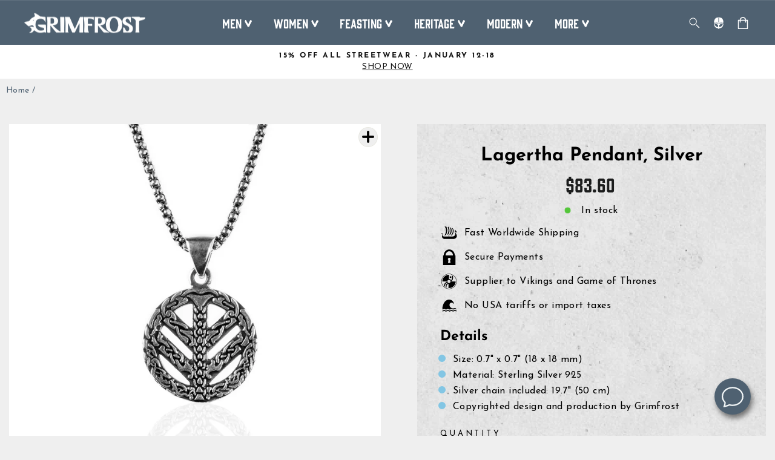

--- FILE ---
content_type: text/html; charset=utf-8
request_url: https://grimfrost.com/products/lagertha-pendant-silver?view=grid-item-ajax
body_size: 1137
content:

<div class="collection-item--3828112392275 grid__item grid-product ajax-product grid-product__has-quick-shop product-flag-overflow--visible" 
    data-product-handle="lagertha-pendant-silver"
    data-product-id="3828112392275">

  <div class="grid-product__content">
    <div class="grid-product__tags-left">
      
      
      
      
      

      
    </div>
    
<a href="/products/lagertha-pendant-silver" class="grid-product__link aos-animate">
      <div class="grid-product__image-mask"><div class="image-wrap"
            style="height: 0; padding-bottom: 100.0%;"
            >
            <img class="grid-product__image lazyload"
                data-src="//grimfrost.com/cdn/shop/products/3275_1_{width}x.jpg?v=1579588353"
                data-widths="[360, 540, 720, 900, 1080]"
                data-aspectratio="1.0"
                data-sizes="auto"
                alt="Pendants - Lagertha Pendant, Silver - Grimfrost.com">
            <noscript>
              <img class="grid-product__image lazyloaded"
                src="//grimfrost.com/cdn/shop/products/3275_1_400x.jpg?v=1579588353"
                alt="Pendants - Lagertha Pendant, Silver - Grimfrost.com">
            </noscript>
          </div><div class="grid-product__secondary-image small--hide"><img class="lazyload"
                data-src="//grimfrost.com/cdn/shop/products/3275_2_{width}x.jpg?v=1579588353"
                data-widths="[360, 540, 720, 1000]"
                data-aspectratio="1.0"
                data-sizes="auto"
                alt="Pendants - Lagertha Pendant, Silver - Grimfrost.com">
          </div></div>
    </a>
    <div class="grid-product__meta">
      <div class="grid-product__title grid-product__title--body">Lagertha Pendant, Silver</div><div class="yotpo bottomLine"
        data-product-id="3828112392275">
      </div>
      <div class="grid-product__price highlight">
          <button class="btn btn--no-border btn--absolute product-add-to-wishlist">
              <svg viewBox="0 0 247.59 220.37" class="icon shape-codepen">
                  <use xlink:href="#icon-add-to-wishlist"></use>
              </svg>
          </button>
          <p ><span class=money>$83.60</span>
</p><form method="post" action="/cart/add" class="product-card--form product-single__form">
                  <input type="hidden" name="id" value="29073699340371" />
                  <input min="1" type="number" id="quantity" name="quantity" value="1" class="hide"/>
                  <button type="submit" name="add" value="Add to cart" class="btn btn--no-border btn--absolute product-add-to-cart add-to-cart"
                  data-add-to-cart
                  >
                  <svg viewBox="0 0 337.26 399.67" class="icon shape-codepen">
                      <use xlink:href="#icon-add-to-cart"></use>
                  </svg>
                  </button>
                  <div class="shopify-payment-terms product__policies"></div>
                  <select name="id" data-product-select class="product-single__variants no-js">
                  
<option
                          value="29073699340371">
                          Default Title - <span class=money>$83.60 USD</span>
                      </option></select>
              </form></div>
    </div>
  </div><div id="QuickShopModal-3828112392275" class="modal modal--square modal--quick-shop" data-product-id="3828112392275">
  <div class="modal__inner">
    <div class="modal__centered">
      <div class="modal__centered-content">
        <div id="QuickShopHolder-lagertha-pendant-silver"></div>
      </div>

      <button type="button" class="modal__close js-modal-close text-link">
        <svg viewBox="0 0 193.65 340.41" class="icon">
          <use xlink:href="#exit-cross"></use>
        </svg>
        <span class="icon__fallback-text">"Close (esc)"</span>
      </button>
    </div>
  </div>
</div>
<div id="MobileOptionSelection-lagertha-pendant-silver"></div>

    <textarea data-variant-json class="hide" aria-hidden="true" aria-label="Product JSON">
      [{"id":29073699340371,"title":"Default Title","option1":"Default Title","option2":null,"option3":null,"sku":"3275","requires_shipping":true,"taxable":true,"featured_image":null,"available":true,"name":"Lagertha Pendant, Silver","public_title":null,"options":["Default Title"],"price":8360,"weight":0,"compare_at_price":null,"inventory_quantity":22,"inventory_management":"shopify","inventory_policy":"deny","barcode":"3000000369","requires_selling_plan":false,"selling_plan_allocations":[],"quantity_rule":{"min":1,"max":null,"increment":1}}]
    </textarea></div>

--- FILE ---
content_type: application/javascript; charset=utf-8
request_url: https://cdn-widgetsrepository.yotpo.com/v1/loader/y9ZPxNwD6hU6FCEPkrDKIA
body_size: 28820
content:

if (typeof (window) !== 'undefined' && window.performance && window.performance.mark) {
  window.performance.mark('yotpo:loader:loaded');
}
var yotpoWidgetsContainer = yotpoWidgetsContainer || { guids: {} };
(function(){
    var guid = "y9ZPxNwD6hU6FCEPkrDKIA";
    var loader = {
        loadDep: function (link, onLoad, strategy) {
            var script = document.createElement('script');
            script.onload = onLoad || function(){};
            script.src = link;
            if (strategy === 'defer') {
                script.defer = true;
            } else if (strategy === 'async') {
                script.async = true;
            }
            script.setAttribute("type", "text/javascript");
            script.setAttribute("charset", "utf-8");
            document.head.appendChild(script);
        },
        config: {
            data: {
                guid: guid
            },
            widgets: {
            
                "486573": {
                    instanceId: "486573",
                    instanceVersionId: "197061851",
                    templateAssetUrl: "https://cdn-widgetsrepository.yotpo.com/widget-assets/widget-customer-preview/app.v0.2.6-6145.js",
                    cssOverrideAssetUrl: "",
                    customizationCssUrl: "",
                    customizations: {
                      "view-background-color": "transparent",
                      "view-primary-color": "#2e4f7c",
                      "view-primary-font": "Nunito Sans@700|https://cdn-widgetsrepository.yotpo.com/web-fonts/css/nunito_sans/v1/nunito_sans_700.css",
                      "view-text-color": "#202020",
                      "welcome-text": "Good morning"
                    },
                    staticContent: {
                      "currency": "USD",
                      "hideIfMatchingQueryParam": [
                        "oseid"
                      ],
                      "isHidden": true,
                      "platformName": "shopify",
                      "selfExecutable": true,
                      "storeId": "GjlQlxlr8LXTSB4Nwr6QUGHOaNFHJHjbYar0bBOH",
                      "storeLoginUrl": "http://grimfrost.com/account/login",
                      "storeRegistrationUrl": "http://grimfrost.com/account/register",
                      "storeRewardsPageUrl": "http://grimfrost.com/pages/rewards",
                      "urlMatch": "^(?!.*\\.yotpo\\.com).*$"
                    },
                    className: "CustomerPreview",
                    dependencyGroupId: null
                },
            
                "390160": {
                    instanceId: "390160",
                    instanceVersionId: "318727570",
                    templateAssetUrl: "https://cdn-widget-assets.yotpo.com/widget-products-redemption/app.v0.4.1-4103.js",
                    cssOverrideAssetUrl: "https://cdn-widget-assets.yotpo.com/ProductsRedemptionWidget/y9ZPxNwD6hU6FCEPkrDKIA/css-overrides/css-overrides.2023_04_28_08_08_37_024.css",
                    customizationCssUrl: "",
                    customizations: {
                      "apply-button-color": "#000000",
                      "apply-button-font-size": "14",
                      "apply-button-text": "Apply",
                      "apply-button-text-color": "#ffffff",
                      "apply-button-type": "rounded_filled_rectangle",
                      "cancel-button-text-color": "#0f0c6d",
                      "carousel-custom-arrows-icons": false,
                      "confirm-button-color": "#0f0c6d",
                      "confirm-button-text-color": "#ffffff",
                      "confirm-button-type": "filled_rectangle",
                      "confirmation-step-cancel-option": "CANCEL",
                      "confirmation-step-confirm-option": "YES, ADD IT",
                      "confirmation-step-title": "Add this item to your cart?",
                      "cost-color": "#a0abf0",
                      "cost-font-size": "20",
                      "cost-text-redemption": "{{points}} POINTS",
                      "desktop-slides-per-view": 4,
                      "dropdown-border-color": "#848ca3",
                      "dropdown-border-radius": "2px",
                      "dropdown-point-balance-color": "#000000",
                      "dropdown-point-balance-number-color": "#000000",
                      "dropdown-text": "Choose product",
                      "go-back-text": "GO BACK",
                      "has-free-product-failure": "You can only redeem one free product per purchase",
                      "has-no-paid-product-failure": "Add at least one paid product to your cart in order to redeem",
                      "headline": "Redeem for Products",
                      "headline-color": "rgba(0,0,0,1)",
                      "headline-font-size": "36",
                      "image-ratio": "three_four",
                      "limit-one-free-product": "true",
                      "login-button-color": "rgba(79,97,113,1)",
                      "login-button-text": "REDEEM NOW",
                      "login-button-text-color": "rgba(255,255,255,1)",
                      "login-button-type": "filled_rectangle",
                      "mobile-items-per-slide": 4,
                      "must-have-paid-product": "true",
                      "out-of-stock-background-color": "rgba(255,255,255,0.64)",
                      "out-of-stock-text": "OUT OF STOCK",
                      "out-of-stock-text-color": "rgba(0,0,0,1)",
                      "point-balance-text": "You have {{current_point_balance}} points",
                      "points-balance-color": "rgba(0,0,0,1)",
                      "points-balance-font-size": 24,
                      "points-balance-number-color": "rgba(0,0,0,1)",
                      "primary-font-name-and-url": "Josefin Sans@Regular|https://cdn.shopify.com/s/files/1/1565/1123/files/JosefinSans-Regular.ttf?v=1666385952",
                      "product-301018-displayname": "Drinking Horn, Large",
                      "product-301018-settings-background-border-color": "rgba(0,0,0,0)",
                      "product-301018-settings-background-fill-color": "rgba(0,0,0,0)",
                      "product-301018-settings-background-has-shadow": false,
                      "product-301018-settings-background-image-url": "https://cdn-widget-assets.yotpo.com/static_assets/y9ZPxNwD6hU6FCEPkrDKIA/images/image_2024_07_02_13_41_23_238",
                      "product-301018-settings-cancel-button-text-color": "rgba(0,0,0,1)",
                      "product-301018-settings-confirm-button-color": "rgba(0,0,0,1)",
                      "product-301018-settings-confirm-button-text-color": "#FFFFFF",
                      "product-301018-settings-confirmation-step-cancel-option": "CANCEL",
                      "product-301018-settings-confirmation-step-confirm-option": "YES, ADD IT",
                      "product-301018-settings-cost": "400",
                      "product-301018-settings-cost-color": "rgba(0,0,0,1)",
                      "product-301018-settings-cost-font-size": "20",
                      "product-301018-settings-cost-text": "{{points}} POINTS",
                      "product-301018-settings-hidden": "false",
                      "product-301018-settings-out-of-stock": "false",
                      "product-301018-settings-redeem-button-color": "rgba(0,0,0,1)",
                      "product-301018-settings-redeem-button-text": "REDEEM NOW",
                      "product-301018-settings-redeem-button-text-color": "rgba(255,255,255,1)",
                      "product-301018-settings-redeem-button-type": "filled_rectangle",
                      "product-301018-settings-restrict-specific-tier": "false",
                      "product-301018-settings-reward": "Super Hero Spectacle Guard",
                      "product-301018-settings-reward-color": "rgba(0,0,0,1)",
                      "product-301018-settings-reward-font-size": "18",
                      "product-301018-settings-show-in-logged-out": "No",
                      "product-301018-settings-show-vip-tier-label": "false",
                      "product-301018-settings-variant-id": "27368361225",
                      "product-301018-settings-vip-tier-label": "VIP ONLY",
                      "product-301019-displayname": "Wolf Chain, Set 3, Stainless Steel",
                      "product-301019-settings-background-border-color": "rgba(0,0,0,0)",
                      "product-301019-settings-background-fill-color": "rgba(0,0,0,0)",
                      "product-301019-settings-background-has-shadow": false,
                      "product-301019-settings-background-image-url": "https://cdn-widget-assets.yotpo.com/static_assets/y9ZPxNwD6hU6FCEPkrDKIA/images/image_2024_07_02_13_52_03_750",
                      "product-301019-settings-cancel-button-text-color": "rgba(0,0,0,1)",
                      "product-301019-settings-confirm-button-color": "rgba(0,0,0,1)",
                      "product-301019-settings-confirm-button-text-color": "#FFFFFF",
                      "product-301019-settings-confirmation-step-cancel-option": "CANCEL",
                      "product-301019-settings-confirmation-step-confirm-option": "YES, ADD IT",
                      "product-301019-settings-cost": "800",
                      "product-301019-settings-cost-color": "rgba(0,0,0,1)",
                      "product-301019-settings-cost-font-size": "20",
                      "product-301019-settings-cost-text": "{{points}} POINTS",
                      "product-301019-settings-hidden": "false",
                      "product-301019-settings-out-of-stock": "false",
                      "product-301019-settings-redeem-button-color": "rgba(0,0,0,1)",
                      "product-301019-settings-redeem-button-text": "REDEEM NOW",
                      "product-301019-settings-redeem-button-text-color": "rgba(255,255,255,1)",
                      "product-301019-settings-redeem-button-type": "filled_rectangle",
                      "product-301019-settings-restrict-specific-tier": "false",
                      "product-301019-settings-reward": "Wolf Chain, Set 2, Stainless Steel",
                      "product-301019-settings-reward-color": "rgba(0,0,0,1)",
                      "product-301019-settings-reward-font-size": "18",
                      "product-301019-settings-show-in-logged-out": "No",
                      "product-301019-settings-show-vip-tier-label": "false",
                      "product-301019-settings-variant-id": "27370251721",
                      "product-301019-settings-vip-tier-label": "VIP ONLY",
                      "product-301020-displayname": "Viking Shield Coasters, Set 1",
                      "product-301020-settings-background-border-color": "rgba(0,0,0,0)",
                      "product-301020-settings-background-fill-color": "rgba(0,0,0,0)",
                      "product-301020-settings-background-has-shadow": false,
                      "product-301020-settings-background-image-url": "https://cdn-widget-assets.yotpo.com/static_assets/y9ZPxNwD6hU6FCEPkrDKIA/images/image_2024_07_02_13_52_55_655",
                      "product-301020-settings-cancel-button-text-color": "rgba(0,0,0,1)",
                      "product-301020-settings-confirm-button-color": "rgba(0,0,0,1)",
                      "product-301020-settings-confirm-button-text-color": "#FFFFFF",
                      "product-301020-settings-confirmation-step-cancel-option": "CANCEL",
                      "product-301020-settings-confirmation-step-confirm-option": "YES, ADD IT",
                      "product-301020-settings-cost": "160",
                      "product-301020-settings-cost-color": "rgba(0,0,0,1)",
                      "product-301020-settings-cost-font-size": "20",
                      "product-301020-settings-cost-text": "{{points}} POINTS",
                      "product-301020-settings-hidden": "false",
                      "product-301020-settings-out-of-stock": "false",
                      "product-301020-settings-redeem-button-color": "rgba(0,0,0,1)",
                      "product-301020-settings-redeem-button-text": "REDEEM NOW",
                      "product-301020-settings-redeem-button-text-color": "rgba(255,255,255,1)",
                      "product-301020-settings-redeem-button-type": "filled_rectangle",
                      "product-301020-settings-restrict-specific-tier": "false",
                      "product-301020-settings-reward": "Grimfrost's Runic Dice, Elder Futhark",
                      "product-301020-settings-reward-color": "rgba(0,0,0,1)",
                      "product-301020-settings-reward-font-size": "18",
                      "product-301020-settings-show-in-logged-out": "No",
                      "product-301020-settings-show-vip-tier-label": "false",
                      "product-301020-settings-variant-id": "38129696047293",
                      "product-301020-settings-vip-tier-label": "VIP ONLY",
                      "product-301021-displayname": "Asgard Poker Cards",
                      "product-301021-settings-background-border-color": "rgba(0,0,0,0)",
                      "product-301021-settings-background-fill-color": "rgba(0,0,0,0)",
                      "product-301021-settings-background-has-shadow": false,
                      "product-301021-settings-background-image-url": "https://cdn-widget-assets.yotpo.com/static_assets/y9ZPxNwD6hU6FCEPkrDKIA/images/image_2024_07_02_13_56_05_616",
                      "product-301021-settings-cancel-button-text-color": "rgba(0,0,0,1)",
                      "product-301021-settings-confirm-button-color": "rgba(0,0,0,1)",
                      "product-301021-settings-confirm-button-text-color": "#FFFFFF",
                      "product-301021-settings-confirmation-step-cancel-option": "CANCEL",
                      "product-301021-settings-confirmation-step-confirm-option": "YES, ADD IT",
                      "product-301021-settings-cost": "80",
                      "product-301021-settings-cost-color": "rgba(0,0,0,1)",
                      "product-301021-settings-cost-font-size": "20",
                      "product-301021-settings-cost-text": "{{points}} POINTS",
                      "product-301021-settings-hidden": "false",
                      "product-301021-settings-out-of-stock": "false",
                      "product-301021-settings-redeem-button-color": "rgba(0,0,0,1)",
                      "product-301021-settings-redeem-button-text": "REDEEM NOW",
                      "product-301021-settings-redeem-button-text-color": "rgba(255,255,255,1)",
                      "product-301021-settings-redeem-button-type": "filled_rectangle",
                      "product-301021-settings-restrict-specific-tier": "false",
                      "product-301021-settings-reward": "Berserker Morale Patch, PVC Velcro, Army Tan",
                      "product-301021-settings-reward-color": "rgba(0,0,0,1)",
                      "product-301021-settings-reward-font-size": "18",
                      "product-301021-settings-show-in-logged-out": "No",
                      "product-301021-settings-show-vip-tier-label": "false",
                      "product-301021-settings-variant-id": "39715524018365",
                      "product-301021-settings-vip-tier-label": "VIP ONLY",
                      "redeem-button-color": "#0f0c6d",
                      "redeem-button-text": "REDEEM NOW",
                      "redeem-button-text-color": "#0f0c6d",
                      "redeem-button-type": "rectangular_outline",
                      "redemptions-background-fill-color": "#ffffff",
                      "redemptions-background-has-shadow": false,
                      "reward-color": "#011247",
                      "reward-font-size": "18",
                      "secondary-font-name-and-url": "Nunito Sans@400|https://fonts.googleapis.com/css?family=Nunito+Sans:400\u0026display=swap",
                      "selected-extensions": [
                        "301019",
                        "301018",
                        "301020",
                        "301021"
                      ],
                      "slides-next-button-image": "",
                      "slides-prev-button-image": "",
                      "status-failure-text": "We could not add this product to your cart",
                      "status-success-text": "Product has been successfully added to your cart",
                      "view-cart-link": "/cart",
                      "view-cart-text": "VIEW CART"
                    },
                    staticContent: {
                      "cssEditorEnabled": true,
                      "currency": "USD",
                      "isMultiCurrencyEnabled": false,
                      "merchantId": "50820",
                      "platformName": "shopify",
                      "storeId": "GjlQlxlr8LXTSB4Nwr6QUGHOaNFHJHjbYar0bBOH",
                      "storeLoginUrl": "/account/login"
                    },
                    className: "ProductsRedemptionWidget",
                    dependencyGroupId: 2
                },
            
                "390156": {
                    instanceId: "390156",
                    instanceVersionId: "353228197",
                    templateAssetUrl: "https://cdn-widgetsrepository.yotpo.com/widget-assets/widget-checkout-variable/app.v0.7.7-7301.js",
                    cssOverrideAssetUrl: "",
                    customizationCssUrl: "",
                    customizations: {
                      "apply-button-color": "rgba(79,97,113,1)",
                      "apply-button-text": "Apply",
                      "apply-button-text-color": "#ffffff",
                      "apply-button-type": "rounded_filled_rectangle",
                      "cart-amount-below-min-background-color": "#fff",
                      "cart-amount-below-min-font-size": "14",
                      "cart-amount-below-min-text": "Use your points on purchases of {{cart_minimum_amount}} or more. Add another {{cart_missing_amount}} to your cart to use your points!",
                      "cart-amount-below-min-text-color": "rgba(0,0,0,1)",
                      "headline-color": "rgba(0,0,0,1)",
                      "headline-font-size": 16,
                      "headline-text": "YOU HAVE {{current_point_balance}} POINTS. THAT'S {{points_as_credit}}.",
                      "not-enough-points-text": "You don't have enough points to redeem just yet",
                      "primary-font-name-and-url": "Josefin Sans@Regular|https://cdn.shopify.com/s/files/1/1565/1123/files/JosefinSans-Regular.ttf?v=1666385952",
                      "secondary-font-name-and-url": "Josefin Sans@Regular|https://cdn.shopify.com/s/files/1/1565/1123/files/JosefinSans-Regular.ttf?v=1666385952",
                      "show-widget-border": "false",
                      "slider-background-color": "white",
                      "slider-dot-size": "19",
                      "slider-progress-color": "rgba(79,97,113,1)",
                      "summary-background-color": "rgba(0,0,0,0)",
                      "summary-text": "Redeem {{discount_amount}} ({{number_of_points}} Points)",
                      "summary-text-color": "rgba(0,0,0,1)",
                      "widget-border-color": "rgba(132, 140, 163, 0.34)"
                    },
                    staticContent: {
                      "cssEditorEnabled": true,
                      "currency": "USD",
                      "isMultiCurrencyEnabled": false,
                      "merchantId": "50820",
                      "platformName": "shopify",
                      "storeId": "GjlQlxlr8LXTSB4Nwr6QUGHOaNFHJHjbYar0bBOH"
                    },
                    className: "CheckoutVariableWidget",
                    dependencyGroupId: null
                },
            
                "262227": {
                    instanceId: "262227",
                    instanceVersionId: "318726891",
                    templateAssetUrl: "https://cdn-widget-assets.yotpo.com/widget-visual-redemption/app.v0.4.2-2854.js",
                    cssOverrideAssetUrl: "https://cdn-widget-assets.yotpo.com/VisualRedemptionWidget/y9ZPxNwD6hU6FCEPkrDKIA/css-overrides/css-overrides.2022_10_19_13_26_23_936.css",
                    customizationCssUrl: "",
                    customizations: {
                      "description-color": "rgba(255,255,255,1)",
                      "description-font-size": "20",
                      "headline-color": "rgba(255,255,255,1)",
                      "headline-font-size": "36",
                      "layout-background-color": "white",
                      "primary-font-name-and-url": "Teko@600|https://cdn.shopify.com/s/files/1/1565/1123/files/Teko-SemiBold.ttf?v=1666111123",
                      "redemption-1-displayname": "Tile 1",
                      "redemption-1-settings-cost": "0 points",
                      "redemption-1-settings-cost-color": "#666d8b",
                      "redemption-1-settings-cost-font-size": "20",
                      "redemption-1-settings-reward": "$0",
                      "redemption-1-settings-reward-color": "#011247",
                      "redemption-1-settings-reward-font-size": "30",
                      "redemption-2-displayname": "Tile 2",
                      "redemption-2-settings-cost": "0 points",
                      "redemption-2-settings-cost-color": "#666d8b",
                      "redemption-2-settings-cost-font-size": "20",
                      "redemption-2-settings-reward": "$0",
                      "redemption-2-settings-reward-color": "#011247",
                      "redemption-2-settings-reward-font-size": "30",
                      "redemption-3-displayname": "Tile 3",
                      "redemption-3-settings-cost": "0 points",
                      "redemption-3-settings-cost-color": "#666d8b",
                      "redemption-3-settings-cost-font-size": "20",
                      "redemption-3-settings-reward": "$0",
                      "redemption-3-settings-reward-color": "#011247",
                      "redemption-3-settings-reward-font-size": "30",
                      "rule-border-color": "rgba(0,0,0,0)",
                      "rule-color": "rgba(255,255,255,1)",
                      "rule-font-size": 24,
                      "secondary-font-name-and-url": "Roboto@400|https://fonts.googleapis.com/css?family=Roboto:400\u0026display=swap",
                      "selected-extensions": [
                        "1",
                        "2",
                        "3"
                      ],
                      "view-layout": "rule-only",
                      "visual-redemption-description": "Redeeming your hard-earned points is easy!\nSimply apply your discount at checkout.",
                      "visual-redemption-headline": "Redeem for Discounts",
                      "visual-redemption-rule": "100 points = $5"
                    },
                    staticContent: {
                      "cssEditorEnabled": "true",
                      "currency": "USD",
                      "isMultiCurrencyEnabled": false,
                      "platformName": "shopify",
                      "storeId": "GjlQlxlr8LXTSB4Nwr6QUGHOaNFHJHjbYar0bBOH"
                    },
                    className: "VisualRedemptionWidget",
                    dependencyGroupId: 2
                },
            
                "262226": {
                    instanceId: "262226",
                    instanceVersionId: "318726895",
                    templateAssetUrl: "https://cdn-widget-assets.yotpo.com/widget-products-redemption/app.v0.2.28-3445.js",
                    cssOverrideAssetUrl: "https://cdn-widget-assets.yotpo.com/ProductsRedemptionWidget/y9ZPxNwD6hU6FCEPkrDKIA/css-overrides/css-overrides.2022_10_19_14_20_08_989.css",
                    customizationCssUrl: "",
                    customizations: {
                      "apply-button-color": "#000000",
                      "apply-button-font-size": "14",
                      "apply-button-text": "Apply",
                      "apply-button-text-color": "#ffffff",
                      "apply-button-type": "rounded_filled_rectangle",
                      "cancel-button-text-color": "#0f0c6d",
                      "carousel-custom-arrows-icons": false,
                      "confirm-button-color": "#0f0c6d",
                      "confirm-button-text-color": "#ffffff",
                      "confirm-button-type": "filled_rectangle",
                      "confirmation-step-cancel-option": "CANCEL",
                      "confirmation-step-confirm-option": "YES, ADD IT",
                      "confirmation-step-title": "Add this item to your cart?",
                      "cost-color": "#a0abf0",
                      "cost-font-size": "20",
                      "cost-text-redemption": "{{points}} POINTS",
                      "desktop-slides-per-view": 4,
                      "dropdown-border-color": "#848ca3",
                      "dropdown-border-radius": "2px",
                      "dropdown-point-balance-color": "#000000",
                      "dropdown-point-balance-number-color": "#000000",
                      "dropdown-text": "Choose product",
                      "go-back-text": "GO BACK",
                      "has-free-product-failure": "You can only redeem one free product per purchase",
                      "has-no-paid-product-failure": "Add at least one paid product to your cart in order to redeem",
                      "headline": "",
                      "headline-color": "rgba(52,71,86,1)",
                      "headline-font-size": "36",
                      "image-ratio": "three_four",
                      "limit-one-free-product": "true",
                      "login-button-color": "rgba(52,71,86,1)",
                      "login-button-text": "REDEEM NOW",
                      "login-button-text-color": "rgba(255,255,255,1)",
                      "login-button-type": "rounded_filled_rectangle",
                      "mobile-items-per-slide": 1,
                      "must-have-paid-product": "true",
                      "out-of-stock-background-color": "rgba(255,255,255,0.64)",
                      "out-of-stock-text": "OUT OF STOCK",
                      "out-of-stock-text-color": "rgba(52,71,86,1)",
                      "point-balance-text": "You have {{current_point_balance}} points",
                      "points-balance-color": "rgba(52,71,86,1)",
                      "points-balance-font-size": 20,
                      "points-balance-number-color": "rgba(52,71,86,1)",
                      "primary-font-name-and-url": "Roboto@700|https://fonts.googleapis.com/css?family=Roboto:700\u0026display=swap",
                      "product-301018-displayname": "Drinking Horn, Large",
                      "product-301018-settings-background-border-color": "rgba(0,0,0,0)",
                      "product-301018-settings-background-fill-color": "rgba(0,0,0,0)",
                      "product-301018-settings-background-has-shadow": false,
                      "product-301018-settings-background-image-url": "https://cdn-swell-paperclip.yotpo.com/images/images/8556_1562679083.original.JPG?1562679083",
                      "product-301018-settings-cancel-button-text-color": "rgba(52,71,86,1)",
                      "product-301018-settings-confirm-button-color": "rgba(52,71,86,1)",
                      "product-301018-settings-confirm-button-text-color": "#FFFFFF",
                      "product-301018-settings-confirmation-step-cancel-option": "CANCEL",
                      "product-301018-settings-confirmation-step-confirm-option": "YES, ADD IT",
                      "product-301018-settings-cost": 400,
                      "product-301018-settings-cost-color": "rgba(52,71,86,1)",
                      "product-301018-settings-cost-font-size": 18,
                      "product-301018-settings-cost-text": "{{points}} POINTS",
                      "product-301018-settings-hidden": "false",
                      "product-301018-settings-out-of-stock": "false",
                      "product-301018-settings-redeem-button-color": "rgba(52,71,86,1)",
                      "product-301018-settings-redeem-button-text": "REDEEM NOW",
                      "product-301018-settings-redeem-button-text-color": "rgba(255,255,255,1)",
                      "product-301018-settings-redeem-button-type": "filled_rectangle",
                      "product-301018-settings-restrict-specific-tier": "false",
                      "product-301018-settings-reward": "Drinking Horn, Large",
                      "product-301018-settings-reward-color": "rgba(52,71,86,1)",
                      "product-301018-settings-reward-font-size": 18,
                      "product-301018-settings-show-in-logged-out": "No",
                      "product-301018-settings-show-vip-tier-label": "false",
                      "product-301018-settings-variant-id": "27368361225",
                      "product-301018-settings-vip-tier-label": "VIP ONLY",
                      "product-301019-displayname": "Wolf Chain, Set 3, Stainless Steel",
                      "product-301019-settings-background-border-color": "rgba(0,0,0,0)",
                      "product-301019-settings-background-fill-color": "rgba(0,0,0,0)",
                      "product-301019-settings-background-has-shadow": false,
                      "product-301019-settings-background-image-url": "https://cdn-swell-paperclip.yotpo.com/images/images/52441_1647264803.original.jpg?1647264803",
                      "product-301019-settings-cancel-button-text-color": "rgba(52,71,86,1)",
                      "product-301019-settings-confirm-button-color": "rgba(52,71,86,1)",
                      "product-301019-settings-confirm-button-text-color": "#FFFFFF",
                      "product-301019-settings-confirmation-step-cancel-option": "CANCEL",
                      "product-301019-settings-confirmation-step-confirm-option": "YES, ADD IT",
                      "product-301019-settings-cost": 800,
                      "product-301019-settings-cost-color": "rgba(52,71,86,1)",
                      "product-301019-settings-cost-font-size": 18,
                      "product-301019-settings-cost-text": "{{points}} POINTS",
                      "product-301019-settings-hidden": "false",
                      "product-301019-settings-out-of-stock": "false",
                      "product-301019-settings-redeem-button-color": "rgba(52,71,86,1)",
                      "product-301019-settings-redeem-button-text": "REDEEM NOW",
                      "product-301019-settings-redeem-button-text-color": "rgba(255,255,255,1)",
                      "product-301019-settings-redeem-button-type": "filled_rectangle",
                      "product-301019-settings-restrict-specific-tier": "false",
                      "product-301019-settings-reward": "Wolf Chain, Set 3, Stainless Steel",
                      "product-301019-settings-reward-color": "rgba(52,71,86,1)",
                      "product-301019-settings-reward-font-size": 18,
                      "product-301019-settings-show-in-logged-out": "No",
                      "product-301019-settings-show-vip-tier-label": "false",
                      "product-301019-settings-variant-id": "27370251721",
                      "product-301019-settings-vip-tier-label": "VIP ONLY",
                      "product-301020-displayname": "Viking Shield Coasters, Set 1",
                      "product-301020-settings-background-border-color": "rgba(0,0,0,0)",
                      "product-301020-settings-background-fill-color": "rgba(0,0,0,0)",
                      "product-301020-settings-background-has-shadow": false,
                      "product-301020-settings-background-image-url": "https://cdn-swell-paperclip.yotpo.com/images/images/52440_1647264680.original.jpg?1647264680",
                      "product-301020-settings-cancel-button-text-color": "rgba(52,71,86,1)",
                      "product-301020-settings-confirm-button-color": "rgba(52,71,86,1)",
                      "product-301020-settings-confirm-button-text-color": "#FFFFFF",
                      "product-301020-settings-confirmation-step-cancel-option": "CANCEL",
                      "product-301020-settings-confirmation-step-confirm-option": "YES, ADD IT",
                      "product-301020-settings-cost": 160,
                      "product-301020-settings-cost-color": "rgba(52,71,86,1)",
                      "product-301020-settings-cost-font-size": 18,
                      "product-301020-settings-cost-text": "{{points}} POINTS",
                      "product-301020-settings-hidden": "false",
                      "product-301020-settings-out-of-stock": "false",
                      "product-301020-settings-redeem-button-color": "rgba(52,71,86,1)",
                      "product-301020-settings-redeem-button-text": "REDEEM NOW",
                      "product-301020-settings-redeem-button-text-color": "rgba(255,255,255,1)",
                      "product-301020-settings-redeem-button-type": "filled_rectangle",
                      "product-301020-settings-restrict-specific-tier": "false",
                      "product-301020-settings-reward": "Viking Shield Coasters, Set 1",
                      "product-301020-settings-reward-color": "rgba(52,71,86,1)",
                      "product-301020-settings-reward-font-size": 18,
                      "product-301020-settings-show-in-logged-out": "No",
                      "product-301020-settings-show-vip-tier-label": "false",
                      "product-301020-settings-variant-id": "38129696047293",
                      "product-301020-settings-vip-tier-label": "VIP ONLY",
                      "product-301021-displayname": "Asgard Poker Cards",
                      "product-301021-settings-background-border-color": "rgba(0,0,0,0)",
                      "product-301021-settings-background-fill-color": "rgba(0,0,0,0)",
                      "product-301021-settings-background-has-shadow": false,
                      "product-301021-settings-background-image-url": "https://cdn-swell-paperclip.yotpo.com/images/images/52442_1647264922.original.jpg?1647264922",
                      "product-301021-settings-cancel-button-text-color": "rgba(52,71,86,1)",
                      "product-301021-settings-confirm-button-color": "rgba(52,71,86,1)",
                      "product-301021-settings-confirm-button-text-color": "#FFFFFF",
                      "product-301021-settings-confirmation-step-cancel-option": "CANCEL",
                      "product-301021-settings-confirmation-step-confirm-option": "YES, ADD IT",
                      "product-301021-settings-cost": 80,
                      "product-301021-settings-cost-color": "rgba(52,71,86,1)",
                      "product-301021-settings-cost-font-size": 18,
                      "product-301021-settings-cost-text": "{{points}} POINTS",
                      "product-301021-settings-hidden": "false",
                      "product-301021-settings-out-of-stock": "false",
                      "product-301021-settings-redeem-button-color": "rgba(52,71,86,1)",
                      "product-301021-settings-redeem-button-text": "REDEEM NOW",
                      "product-301021-settings-redeem-button-text-color": "rgba(255,255,255,1)",
                      "product-301021-settings-redeem-button-type": "filled_rectangle",
                      "product-301021-settings-restrict-specific-tier": "false",
                      "product-301021-settings-reward": "Asgard Poker Cards",
                      "product-301021-settings-reward-color": "rgba(52,71,86,1)",
                      "product-301021-settings-reward-font-size": 18,
                      "product-301021-settings-show-in-logged-out": "No",
                      "product-301021-settings-show-vip-tier-label": "false",
                      "product-301021-settings-variant-id": "39715524018365",
                      "product-301021-settings-vip-tier-label": "VIP ONLY",
                      "redeem-button-color": "#0f0c6d",
                      "redeem-button-text": "REDEEM NOW",
                      "redeem-button-text-color": "#0f0c6d",
                      "redeem-button-type": "rectangular_outline",
                      "redemptions-background-fill-color": "#ffffff",
                      "redemptions-background-has-shadow": false,
                      "reward-color": "#011247",
                      "reward-font-size": "18",
                      "secondary-font-name-and-url": "Roboto@700|https://fonts.googleapis.com/css?family=Roboto:700\u0026display=swap",
                      "selected-extensions": [
                        "301018",
                        "301019",
                        "301020",
                        "301021"
                      ],
                      "slides-next-button-image": "",
                      "slides-prev-button-image": "",
                      "status-failure-text": "We could not add this product to your cart",
                      "status-success-text": "Product has been successfully added to your cart",
                      "view-cart-link": "/cart",
                      "view-cart-text": "VIEW CART"
                    },
                    staticContent: {
                      "cssEditorEnabled": "true",
                      "currency": "USD",
                      "isMultiCurrencyEnabled": false,
                      "merchantId": "50820",
                      "platformName": "shopify",
                      "storeId": "GjlQlxlr8LXTSB4Nwr6QUGHOaNFHJHjbYar0bBOH",
                      "storeLoginUrl": "/account/login"
                    },
                    className: "ProductsRedemptionWidget",
                    dependencyGroupId: 2
                },
            
                "262225": {
                    instanceId: "262225",
                    instanceVersionId: "318726897",
                    templateAssetUrl: "https://cdn-widget-assets.yotpo.com/widget-vip-tiers/app.v1.1.17-3443.js",
                    cssOverrideAssetUrl: "https://cdn-widget-assets.yotpo.com/VipTiersWidget/y9ZPxNwD6hU6FCEPkrDKIA/css-overrides/css-overrides.2022_10_19_03_11_26_640.css",
                    customizationCssUrl: "",
                    customizations: {
                      "benefits-font-size": 14,
                      "benefits-icon-color": "rgb(115,142,217)",
                      "benefits-icon-type": "none",
                      "benefits-text-color": "rgba(13,41,59,1)",
                      "card-background-border-color": "rgba(245,245,245,1)",
                      "card-background-color": "rgba(245,245,245,1)",
                      "card-background-shadow": "false",
                      "card-separator-color": "#AAAAAA",
                      "card-separator-type": "none",
                      "current-status-bg-color": "rgba(52,71,86,1)",
                      "current-status-tag": "true",
                      "current-status-text": "Current Status",
                      "current-status-text-color": "rgba(255,255,255,1)",
                      "current-tier-border-color": "rgba(52,71,86,1)",
                      "grid-lines-color": "#ACB5D4",
                      "headline-color": "rgba(52,71,86,1)",
                      "headline-font-size": "36px",
                      "headline-text-color": "rgba(52,71,86,1)",
                      "layout": "card",
                      "primary-font-name-and-url": "Teko@600|https://cdn.shopify.com/s/files/1/1565/1123/files/Teko-SemiBold.ttf?v=1666111123",
                      "progress-bar-current-status": "{{amount_spent}} Spent",
                      "progress-bar-enabled": "false",
                      "progress-bar-headline-font-size": "14px",
                      "progress-bar-primary-color": "#011247",
                      "progress-bar-secondary-color": "#768cdc",
                      "progress-bar-summary-current": "You have {{current_vip_tier_name}} through the next earning period.",
                      "progress-bar-summary-font-size": "14px",
                      "progress-bar-summary-maintain": "Spend {{spend_needed}} by {{tier_expiration_date}} to maintain {{current_vip_tier_name}}",
                      "progress-bar-summary-next": "Spend {{spend_needed}} to unlock {{next_vip_tier_name}}.",
                      "progress-bar-tier-status": "Tier Status",
                      "progress-bar-you": "YOU",
                      "secondary-font-name-and-url": "Gotham@400|https://cdn.shopify.com/s/files/1/1565/1123/files/GothamBook.ttf?v=1666142694",
                      "selected-extensions": [
                        "1727",
                        "2229",
                        "2230"
                      ],
                      "show-less-text": "- Show Less",
                      "show-more-text": "+ Show More",
                      "tier-spacing": "small",
                      "tiers-1727-design-header-bg-color": "rgba(168,103,56,1)",
                      "tiers-1727-design-icon-fill-color": "#6c89e9",
                      "tiers-1727-design-icon-type": "none",
                      "tiers-1727-design-icon-url": "",
                      "tiers-1727-design-include-header-bg": "true",
                      "tiers-1727-design-name-font-size": "36px",
                      "tiers-1727-design-name-text-color": "rgba(255,255,255,1)",
                      "tiers-1727-design-threshold-font-size": "14px",
                      "tiers-1727-design-threshold-text-color": "rgba(255,255,255,1)",
                      "tiers-1727-text-benefits": "Gain 100 loyalty points",
                      "tiers-1727-text-name": "Bronze",
                      "tiers-1727-text-rank": 1,
                      "tiers-1727-text-threshold": "Make {{purchases_made}} Purchase and Spend {{amount_spent}}",
                      "tiers-2229-design-header-bg-color": "rgba(172,172,172,1)",
                      "tiers-2229-design-icon-fill-color": "#6c89e9",
                      "tiers-2229-design-icon-type": "none",
                      "tiers-2229-design-icon-url": "",
                      "tiers-2229-design-include-header-bg": "true",
                      "tiers-2229-design-name-font-size": "36px",
                      "tiers-2229-design-name-text-color": "rgba(255,255,255,1)",
                      "tiers-2229-design-threshold-font-size": "14px",
                      "tiers-2229-design-threshold-text-color": "rgba(255,255,255,1)",
                      "tiers-2229-text-benefits": "50% discount on Shipping||Access to VIP Product Categories||Early access to new products",
                      "tiers-2229-text-name": "Silver",
                      "tiers-2229-text-rank": 2,
                      "tiers-2229-text-threshold": "Make {{purchases_made}} Purchases and Spend {{amount_spent}}",
                      "tiers-2230-design-header-bg-color": "rgba(180,154,121,1)",
                      "tiers-2230-design-icon-fill-color": "#6c89e9",
                      "tiers-2230-design-icon-type": "none",
                      "tiers-2230-design-icon-url": "",
                      "tiers-2230-design-include-header-bg": "true",
                      "tiers-2230-design-name-font-size": "36px",
                      "tiers-2230-design-name-text-color": "rgba(255,255,255,1)",
                      "tiers-2230-design-threshold-font-size": "14px",
                      "tiers-2230-design-threshold-text-color": "rgba(255,255,255,1)",
                      "tiers-2230-text-benefits": "50% discount on shipping||Free shipping at minimum purchase of 20 USD||Access to VIP Product Categories||Early access to new products||Special Gold level discount campaigns",
                      "tiers-2230-text-name": "Gold ",
                      "tiers-2230-text-rank": 3,
                      "tiers-2230-text-threshold": "Make {{purchases_made}} Purchases and Spend {{amount_spent}}",
                      "widget-background-color": "#f5f5f5",
                      "widget-headline": ""
                    },
                    staticContent: {
                      "cssEditorEnabled": "true",
                      "currency": "USD",
                      "isMultiCurrencyEnabled": false,
                      "merchantId": "50820",
                      "platformName": "shopify",
                      "storeId": "GjlQlxlr8LXTSB4Nwr6QUGHOaNFHJHjbYar0bBOH"
                    },
                    className: "VipTiersWidget",
                    dependencyGroupId: 2
                },
            
                "262224": {
                    instanceId: "262224",
                    instanceVersionId: "7033451",
                    templateAssetUrl: "https://cdn-widget-assets.yotpo.com/widget-referral-widget/app.v1.6.42-3150.js",
                    cssOverrideAssetUrl: "https://cdn-widget-assets.yotpo.com/ReferralWidget/y9ZPxNwD6hU6FCEPkrDKIA/css-overrides/css-overrides.2022_10_19_10_46_04_773.css",
                    customizationCssUrl: "",
                    customizations: {
                      "background-color": "rgba( 255, 255, 255, 1 )",
                      "background-image-url": "https://cdn-widget-assets.yotpo.com/static_assets/y9ZPxNwD6hU6FCEPkrDKIA/images/image_2022_10_18_16_44_38_759",
                      "customer-email-view-button-text": "NEXT",
                      "customer-email-view-description": "Give your friend $5 off on their first order of $70+ and get $5 for each successful referal.",
                      "customer-email-view-header": "Refer a Friend",
                      "customer-email-view-input-placeholder": "Your email address",
                      "customer-email-view-title": "Give $5, Get $5",
                      "customer-name-view-input-placeholder": "Your name",
                      "default-toggle": true,
                      "description-color": "rgba(255,255,255,1)",
                      "description-font-size": "22px",
                      "final-view-button-text": "REFER MORE FRIENDS",
                      "final-view-description": "the emails were submited!",
                      "final-view-error-description": "We were unable to send the referral link",
                      "final-view-error-text": "GO BACK",
                      "final-view-error-title": "SOMETHING WENT WRONG",
                      "final-view-title": "Thanks,",
                      "fonts-primary-font-name-and-url": "Teko@600|https://cdn.shopify.com/s/files/1/1565/1123/files/Teko-SemiBold.ttf?v=1666111123",
                      "fonts-secondary-font-name-and-url": "Roboto@400|https://fonts.googleapis.com/css?family=Roboto:400\u0026display=swap",
                      "header-color": "rgba(255,255,255,1)",
                      "header-font-size": "22px",
                      "headline-color": "rgba(52,71,86,1)",
                      "main-share-option-desktop": "main_share_email",
                      "main-share-option-mobile": "main_share_sms",
                      "next-button-background-color": "rgba(30,44,56,1)",
                      "next-button-font-size": "14px",
                      "next-button-size": "small",
                      "next-button-text-color": "rgba(255,255,255,1)",
                      "next-button-type": "rounded_filled_rectangle",
                      "primary-font-name-and-url": "Teko@600|https://cdn.shopify.com/s/files/1/1565/1123/files/Teko-SemiBold.ttf?v=1666111123",
                      "referral-history-completed-points-text": "{{points}} POINTS",
                      "referral-history-completed-status-type": "text",
                      "referral-history-confirmed-status": "COMPLETED",
                      "referral-history-pending-status": "PENDING",
                      "referral-history-redeem-text": "To redeem your points, simply apply your discount at checkout.",
                      "referral-history-sumup-line-points-text": "{{points}} POINTS",
                      "referral-history-sumup-line-text": "Your Rewards",
                      "referral-views-button-text": "SEND",
                      "referral-views-copy-link-button-text": "COPY LINK",
                      "referral-views-description": "Give your friend $5 off on their first order of $70+ and get $5 for each successful referal.",
                      "referral-views-email-share-body": "How does a discount off your first order at {{company_name}} sound? Use the link below and once you've shopped, I'll get a reward too.\n{{referral_link}}",
                      "referral-views-email-share-subject": "Discount to a Store You'll Love!",
                      "referral-views-email-share-type": "marketing_email",
                      "referral-views-friends-input-placeholder": "Friend’s email address",
                      "referral-views-header": "Refer a Friend",
                      "referral-views-personal-email-button-text": "SEND VIA MY EMAIL",
                      "referral-views-sms-button-text": "SEND VIA SMS",
                      "referral-views-title": "Give $5, Get $5",
                      "referral-views-whatsapp-button-text": "SEND VIA WHATSAPP",
                      "secondary-font-name-and-url": "Roboto@400|https://fonts.googleapis.com/css?family=Roboto:400\u0026display=swap",
                      "share-allow-copy-link": true,
                      "share-allow-email": true,
                      "share-allow-facebook": true,
                      "share-allow-sms": true,
                      "share-allow-twitter": true,
                      "share-allow-whatsapp": true,
                      "share-facebook-header": "Earn A Discount When You Shop Today!",
                      "share-facebook-image-url": "",
                      "share-icons-color": "rgba(255,255,255,1)",
                      "share-settings-copyLink": true,
                      "share-settings-default-checkbox": true,
                      "share-settings-default-mobile-checkbox": true,
                      "share-settings-email": true,
                      "share-settings-facebook": true,
                      "share-settings-fbMessenger": true,
                      "share-settings-mobile-copyLink": true,
                      "share-settings-mobile-email": true,
                      "share-settings-mobile-facebook": true,
                      "share-settings-mobile-fbMessenger": true,
                      "share-settings-mobile-sms": true,
                      "share-settings-mobile-twitter": true,
                      "share-settings-mobile-whatsapp": true,
                      "share-settings-twitter": true,
                      "share-settings-whatsapp": true,
                      "share-sms-message": "I love {{company_name}}! Shop through my link to get a reward {{referral_link}}",
                      "share-twitter-message": "These guys are great! Get a discount using my link: ",
                      "share-whatsapp-message": "I love {{company_name}}! Shop through my link to get a reward {{referral_link}}",
                      "tab-size": "medium",
                      "tab-type": "rectangle",
                      "tab-view-primary-tab-text": "Refer a Friend",
                      "tab-view-secondary-tab-text": "Your Referrals",
                      "tile-color": "rgba(0,0,0,0)",
                      "title-color": "rgba(255,255,255,1)",
                      "title-font-size": "48px",
                      "view-exit-intent-enabled": false,
                      "view-exit-intent-mobile-timeout-ms": 10000,
                      "view-is-popup": false,
                      "view-popup-delay-ms": 0,
                      "view-show-popup-on-exit": false,
                      "view-show-referral-history": "true",
                      "view-table-rectangular-dark-pending-color": "rgba(0,0,0,0)",
                      "view-table-rectangular-light-pending-color": "#FFFFFF",
                      "view-table-selected-color": "rgba(255,255,255,1)",
                      "view-table-theme": "dark",
                      "view-table-type": "rectangular",
                      "wadmin-text-and-share-choose-sreen": "step_3"
                    },
                    staticContent: {
                      "companyName": "Grimfrost",
                      "cssEditorEnabled": "true",
                      "currency": "USD",
                      "hasPrimaryFontsFeature": true,
                      "isMultiCurrencyEnabled": false,
                      "merchantId": "50820",
                      "migrateTabColorToBackground": true,
                      "platformName": "shopify",
                      "referralHistoryEnabled": true,
                      "referralHost": "http://rwrd.io"
                    },
                    className: "ReferralWidget",
                    dependencyGroupId: 2
                },
            
                "262223": {
                    instanceId: "262223",
                    instanceVersionId: "318726898",
                    templateAssetUrl: "https://cdn-widget-assets.yotpo.com/widget-loyalty-campaigns/app.v0.12.2-3086.js",
                    cssOverrideAssetUrl: "https://cdn-widget-assets.yotpo.com/CampaignWidget/y9ZPxNwD6hU6FCEPkrDKIA/css-overrides/css-overrides.2022_10_19_14_20_08_996.css",
                    customizationCssUrl: "",
                    customizations: {
                      "campaign-description-font-color": "#4e5772",
                      "campaign-description-size": "18px",
                      "campaign-item-454904-background-color": "rgba(243,243,243,1)",
                      "campaign-item-454904-background-image-color-overlay": "rgba(0, 0, 0, .4)",
                      "campaign-item-454904-background-type": "color",
                      "campaign-item-454904-border-color": "rgba(243,243,243,1)",
                      "campaign-item-454904-description-font-color": "rgba(52,71,86,1)",
                      "campaign-item-454904-description-font-size": 18,
                      "campaign-item-454904-exclude_audience_ids": null,
                      "campaign-item-454904-exclude_audience_names": [],
                      "campaign-item-454904-hover-view-tile-message": "Earn 50 points when creating an account",
                      "campaign-item-454904-icon-color": "rgba(52,71,86,1)",
                      "campaign-item-454904-icon-type": "customIcon",
                      "campaign-item-454904-icon-url": "https://cdn-widget-assets.yotpo.com/static_assets/y9ZPxNwD6hU6FCEPkrDKIA/images/image_2022_10_19_00_42_03_993",
                      "campaign-item-454904-include_audience_ids": "1",
                      "campaign-item-454904-include_audience_names": [
                        "All customers"
                      ],
                      "campaign-item-454904-special-reward-enabled": "false",
                      "campaign-item-454904-special-reward-headline-background-color": "#E0DBEF",
                      "campaign-item-454904-special-reward-headline-text": "Just for you!",
                      "campaign-item-454904-special-reward-headline-title-font-color": "#5344A6",
                      "campaign-item-454904-special-reward-headline-title-font-size": "16",
                      "campaign-item-454904-special-reward-tile-border-color": "#8270E7",
                      "campaign-item-454904-tile-description": "Create an Account",
                      "campaign-item-454904-tile-reward": "50 Points",
                      "campaign-item-454904-title-font-color": "rgba(52,71,86,1)",
                      "campaign-item-454904-title-font-size": 20,
                      "campaign-item-454904-type": "CreateAccountCampaign",
                      "campaign-item-454905-background-color": "rgba(243,243,243,1)",
                      "campaign-item-454905-background-image-color-overlay": "rgba(0, 0, 0, .4)",
                      "campaign-item-454905-background-type": "color",
                      "campaign-item-454905-border-color": "rgba(243,243,243,1)",
                      "campaign-item-454905-description-font-color": "rgba(52,71,86,1)",
                      "campaign-item-454905-description-font-size": 18,
                      "campaign-item-454905-exclude_audience_ids": null,
                      "campaign-item-454905-exclude_audience_names": [],
                      "campaign-item-454905-hover-view-tile-message": "Earn 1 point for every $1.00 you spend in our store",
                      "campaign-item-454905-icon-color": "rgba(52,71,86,1)",
                      "campaign-item-454905-icon-type": "customIcon",
                      "campaign-item-454905-icon-url": "https://cdn-widget-assets.yotpo.com/static_assets/y9ZPxNwD6hU6FCEPkrDKIA/images/image_2022_10_19_00_42_11_964",
                      "campaign-item-454905-include_audience_ids": "1",
                      "campaign-item-454905-include_audience_names": [
                        "All customers"
                      ],
                      "campaign-item-454905-special-reward-enabled": "false",
                      "campaign-item-454905-special-reward-headline-background-color": "#E0DBEF",
                      "campaign-item-454905-special-reward-headline-text": "Just for you!",
                      "campaign-item-454905-special-reward-headline-title-font-color": "#5344A6",
                      "campaign-item-454905-special-reward-headline-title-font-size": "16",
                      "campaign-item-454905-special-reward-tile-border-color": "#8270E7",
                      "campaign-item-454905-tile-description": "Make a purchase",
                      "campaign-item-454905-tile-reward": "$1 = 1 Point",
                      "campaign-item-454905-title-font-color": "rgba(52,71,86,1)",
                      "campaign-item-454905-title-font-size": 20,
                      "campaign-item-454905-type": "PointsForPurchasesCampaign",
                      "campaign-item-454906-action-tile-action-text": "Add My Birthday",
                      "campaign-item-454906-action-tile-ask-year": "true",
                      "campaign-item-454906-action-tile-birthday-required-field-message": "This field is required",
                      "campaign-item-454906-action-tile-birthday-thank-you-message": "Thanks! We're looking forward to helping you celebrate :)",
                      "campaign-item-454906-action-tile-european-date-format": "false",
                      "campaign-item-454906-action-tile-message-text": "If your birthday is within the next 30 days, your reward will be granted in delay, up to 30 days.",
                      "campaign-item-454906-action-tile-month-names": "January,February,March,April,May,June,July,August,September,October,November,December",
                      "campaign-item-454906-action-tile-title": "Earn 100 points on your birthday",
                      "campaign-item-454906-background-color": "rgba(243,243,243,1)",
                      "campaign-item-454906-background-image-color-overlay": "rgba(0, 0, 0, .4)",
                      "campaign-item-454906-background-type": "color",
                      "campaign-item-454906-border-color": "rgba(243,243,243,1)",
                      "campaign-item-454906-description-font-color": "rgba(52,71,86,1)",
                      "campaign-item-454906-description-font-size": 18,
                      "campaign-item-454906-exclude_audience_ids": null,
                      "campaign-item-454906-exclude_audience_names": [],
                      "campaign-item-454906-icon-color": "rgba(52,71,86,1)",
                      "campaign-item-454906-icon-type": "customIcon",
                      "campaign-item-454906-icon-url": "https://cdn-widget-assets.yotpo.com/static_assets/y9ZPxNwD6hU6FCEPkrDKIA/images/image_2022_10_19_00_41_39_875",
                      "campaign-item-454906-include_audience_ids": "1",
                      "campaign-item-454906-include_audience_names": [
                        "All customers"
                      ],
                      "campaign-item-454906-special-reward-enabled": "false",
                      "campaign-item-454906-special-reward-headline-background-color": "#E0DBEF",
                      "campaign-item-454906-special-reward-headline-text": "Just for you!",
                      "campaign-item-454906-special-reward-headline-title-font-color": "#5344A6",
                      "campaign-item-454906-special-reward-headline-title-font-size": "16",
                      "campaign-item-454906-special-reward-tile-border-color": "#8270E7",
                      "campaign-item-454906-tile-description": "Birthday Reward",
                      "campaign-item-454906-tile-reward": "100 Points",
                      "campaign-item-454906-title-font-color": "rgba(52,71,86,1)",
                      "campaign-item-454906-title-font-size": 20,
                      "campaign-item-454906-type": "BirthdayCampaign",
                      "campaign-item-477420-action-tile-action-text": "Read Content",
                      "campaign-item-477420-action-tile-title": "Earn 25 points when you read our blog",
                      "campaign-item-477420-action-with-input-tile-action-text": "Submit",
                      "campaign-item-477420-action-with-input-tile-invalid-text": "Sorry, this is not the right answer",
                      "campaign-item-477420-action-with-input-tile-link-go-back": "Go Back",
                      "campaign-item-477420-action-with-input-tile-prompt": "Type your answer",
                      "campaign-item-477420-action-with-input-tile-title": "What is the most common runic charm word from 400-800 AD?",
                      "campaign-item-477420-action-with-input-tile-valid-text": "Great, thats correct!",
                      "campaign-item-477420-background-color": "rgba(243,243,243,1)",
                      "campaign-item-477420-background-image-color-overlay": "rgba(0, 0, 0, .4)",
                      "campaign-item-477420-background-type": "color",
                      "campaign-item-477420-border-color": "rgba(243,243,243,1)",
                      "campaign-item-477420-description-font-color": "rgba(52,71,86,1)",
                      "campaign-item-477420-description-font-size": 18,
                      "campaign-item-477420-exclude_audience_ids": null,
                      "campaign-item-477420-exclude_audience_names": [],
                      "campaign-item-477420-icon-color": "rgba(52,71,86,1)",
                      "campaign-item-477420-icon-type": "customIcon",
                      "campaign-item-477420-icon-url": "https://cdn-widget-assets.yotpo.com/static_assets/y9ZPxNwD6hU6FCEPkrDKIA/images/image_2022_10_19_00_41_11_542",
                      "campaign-item-477420-include_audience_ids": "1",
                      "campaign-item-477420-include_audience_names": [
                        "All customers"
                      ],
                      "campaign-item-477420-special-reward-enabled": "false",
                      "campaign-item-477420-special-reward-headline-background-color": "#E0DBEF",
                      "campaign-item-477420-special-reward-headline-text": "Just for you!",
                      "campaign-item-477420-special-reward-headline-title-font-color": "#5344A6",
                      "campaign-item-477420-special-reward-headline-title-font-size": "16",
                      "campaign-item-477420-special-reward-tile-border-color": "#8270E7",
                      "campaign-item-477420-tile-description": "Read Our Blog",
                      "campaign-item-477420-tile-reward": "25 Points",
                      "campaign-item-477420-title-font-color": "rgba(52,71,86,1)",
                      "campaign-item-477420-title-font-size": 20,
                      "campaign-item-477420-type": "ReadContentCampaign",
                      "campaign-item-477421-action-tile-action-text": "Visit Page",
                      "campaign-item-477421-action-tile-title": "Earn 25 points when you visit our Facebook page",
                      "campaign-item-477421-background-color": "rgba(243,243,243,1)",
                      "campaign-item-477421-background-image-color-overlay": "rgba(0, 0, 0, .4)",
                      "campaign-item-477421-background-type": "color",
                      "campaign-item-477421-border-color": "rgba(243,243,243,1)",
                      "campaign-item-477421-description-font-color": "rgba(52,71,86,1)",
                      "campaign-item-477421-description-font-size": 18,
                      "campaign-item-477421-exclude_audience_ids": null,
                      "campaign-item-477421-exclude_audience_names": [],
                      "campaign-item-477421-icon-color": "rgba(52,71,86,1)",
                      "campaign-item-477421-icon-type": "customIcon",
                      "campaign-item-477421-icon-url": "https://cdn-widget-assets.yotpo.com/static_assets/y9ZPxNwD6hU6FCEPkrDKIA/images/image_2022_10_19_00_41_30_404",
                      "campaign-item-477421-include_audience_ids": "1",
                      "campaign-item-477421-include_audience_names": [
                        "All customers"
                      ],
                      "campaign-item-477421-special-reward-enabled": "false",
                      "campaign-item-477421-special-reward-headline-background-color": "#E0DBEF",
                      "campaign-item-477421-special-reward-headline-text": "Just for you!",
                      "campaign-item-477421-special-reward-headline-title-font-color": "#5344A6",
                      "campaign-item-477421-special-reward-headline-title-font-size": "16",
                      "campaign-item-477421-special-reward-tile-border-color": "#8270E7",
                      "campaign-item-477421-tile-description": "Follow on Facebook",
                      "campaign-item-477421-tile-reward": "25 Points",
                      "campaign-item-477421-title-font-color": "rgba(52,71,86,1)",
                      "campaign-item-477421-title-font-size": 20,
                      "campaign-item-477421-type": "FacebookPageVisitCampaign",
                      "campaign-item-477422-action-tile-action-text": "Follow Us",
                      "campaign-item-477422-action-tile-title": "Earn 25 points when you follow us on Instagram",
                      "campaign-item-477422-background-color": "rgba(243,243,243,1)",
                      "campaign-item-477422-background-image-color-overlay": "rgba(0, 0, 0, .4)",
                      "campaign-item-477422-background-type": "color",
                      "campaign-item-477422-border-color": "rgba(243,243,243,1)",
                      "campaign-item-477422-description-font-color": "rgba(52,71,86,1)",
                      "campaign-item-477422-description-font-size": 18,
                      "campaign-item-477422-exclude_audience_ids": null,
                      "campaign-item-477422-exclude_audience_names": [],
                      "campaign-item-477422-icon-color": "rgba(52,71,86,1)",
                      "campaign-item-477422-icon-type": "customIcon",
                      "campaign-item-477422-icon-url": "https://cdn-widget-assets.yotpo.com/static_assets/y9ZPxNwD6hU6FCEPkrDKIA/images/image_2022_10_19_00_41_22_130",
                      "campaign-item-477422-include_audience_ids": "1",
                      "campaign-item-477422-include_audience_names": [
                        "All customers"
                      ],
                      "campaign-item-477422-special-reward-enabled": "false",
                      "campaign-item-477422-special-reward-headline-background-color": "#E0DBEF",
                      "campaign-item-477422-special-reward-headline-text": "Just for you!",
                      "campaign-item-477422-special-reward-headline-title-font-color": "#5344A6",
                      "campaign-item-477422-special-reward-headline-title-font-size": "16",
                      "campaign-item-477422-special-reward-tile-border-color": "#8270E7",
                      "campaign-item-477422-tile-description": "Follow us on Instagram",
                      "campaign-item-477422-tile-reward": "25 Points",
                      "campaign-item-477422-title-font-color": "rgba(52,71,86,1)",
                      "campaign-item-477422-title-font-size": 20,
                      "campaign-item-477422-type": "InstagramFollowCampaign",
                      "campaign-item-507986-action-tile-action-text": "Follow Us",
                      "campaign-item-507986-action-tile-title": "Earn 25 points when you follow us on Twitter",
                      "campaign-item-507986-background-color": "rgba(243,243,243,1)",
                      "campaign-item-507986-background-image-color-overlay": "rgba(0, 0, 0, .4)",
                      "campaign-item-507986-background-type": "color",
                      "campaign-item-507986-border-color": "rgba(243,243,243,1)",
                      "campaign-item-507986-description-font-color": "rgba(52,71,86,1)",
                      "campaign-item-507986-description-font-size": 18,
                      "campaign-item-507986-exclude_audience_ids": null,
                      "campaign-item-507986-exclude_audience_names": [],
                      "campaign-item-507986-icon-color": "rgba(52,71,86,1)",
                      "campaign-item-507986-icon-type": "customIcon",
                      "campaign-item-507986-icon-url": "https://cdn-widget-assets.yotpo.com/static_assets/y9ZPxNwD6hU6FCEPkrDKIA/images/image_2022_10_19_00_42_23_432",
                      "campaign-item-507986-include_audience_ids": "1",
                      "campaign-item-507986-include_audience_names": [
                        "All customers"
                      ],
                      "campaign-item-507986-special-reward-enabled": "false",
                      "campaign-item-507986-special-reward-headline-background-color": "#E0DBEF",
                      "campaign-item-507986-special-reward-headline-text": "Just for you!",
                      "campaign-item-507986-special-reward-headline-title-font-color": "#5344A6",
                      "campaign-item-507986-special-reward-headline-title-font-size": "16",
                      "campaign-item-507986-special-reward-tile-border-color": "#8270E7",
                      "campaign-item-507986-tile-description": "Follow us on Twitter",
                      "campaign-item-507986-tile-reward": "25 Points",
                      "campaign-item-507986-title-font-color": "rgba(52,71,86,1)",
                      "campaign-item-507986-title-font-size": 20,
                      "campaign-item-507986-type": "TwitterFollowCampaign",
                      "campaign-title-font-color": "#011247",
                      "campaign-title-size": "27px",
                      "completed-tile-headline": "Completed",
                      "completed-tile-message": "You already completed this campaign",
                      "container-headline": "",
                      "general-hover-tile-button-color": "rgba(52,71,86,1)",
                      "general-hover-tile-button-text-color": "rgba(255,255,255,1)",
                      "general-hover-tile-button-type": "rounded_filled_rectangle",
                      "general-hover-tile-color-overlay": "rgba(243,243,243,1)",
                      "general-hover-tile-text-color": "rgba(52,71,86,1)",
                      "headline-color": "rgba(52,71,86,1)",
                      "headline-font-color": "rgba(52,71,86,1)",
                      "headline-font-size": "36px",
                      "logged-out-is-redirect-after-login-to-current-page": "true",
                      "logged-out-message": "Already a member?",
                      "logged-out-sign-in-text": "Log in",
                      "logged-out-sign-up-text": "SIGN UP",
                      "main-text-font-name-and-url": "Teko@600|https://cdn.shopify.com/s/files/1/1565/1123/files/Teko-SemiBold.ttf?v=1666111123",
                      "primary-font-name-and-url": "Teko@600|https://cdn.shopify.com/s/files/1/1565/1123/files/Teko-SemiBold.ttf?v=1666111123",
                      "secondary-font-name-and-url": "Roboto@400|https://fonts.googleapis.com/css?family=Roboto:400\u0026display=swap",
                      "secondary-text-font-name-and-url": "Roboto@400|https://fonts.googleapis.com/css?family=Roboto:400\u0026display=swap",
                      "selected-audiences": "1",
                      "selected-extensions": [
                        "477420",
                        "477422",
                        "477421",
                        "454906",
                        "454904",
                        "454905",
                        "507986"
                      ],
                      "special-reward-enabled": "false",
                      "special-reward-headline-background-color": "#E0DBEF",
                      "special-reward-headline-text": "Special for you",
                      "special-reward-headline-title-font-color": "#5344A6",
                      "special-reward-headline-title-font-size": "16",
                      "special-reward-tile-border-color": "#8270E7",
                      "tile-border-color": "#848ca3",
                      "tile-spacing-type": "small",
                      "tiles-background-color": "#f9faff",
                      "time-between-rewards-days": "You're eligible to participate again in *|days|* days.",
                      "time-between-rewards-hours": "You're eligible to participate again in *|hours|* hours."
                    },
                    staticContent: {
                      "companyName": "Grimfrost",
                      "cssEditorEnabled": "true",
                      "currency": "USD",
                      "facebookAppId": "1647129615540489",
                      "isMultiCurrencyEnabled": false,
                      "isSegmentationsPickerEnabled": true,
                      "merchantId": "50820",
                      "platformName": "shopify",
                      "storeAccountLoginUrl": "//grimfrost.com/account/login",
                      "storeAccountRegistrationUrl": "//grimfrost.com/account/register",
                      "storeId": "GjlQlxlr8LXTSB4Nwr6QUGHOaNFHJHjbYar0bBOH"
                    },
                    className: "CampaignWidget",
                    dependencyGroupId: 2
                },
            
                "262222": {
                    instanceId: "262222",
                    instanceVersionId: "318727489",
                    templateAssetUrl: "https://cdn-widget-assets.yotpo.com/widget-my-rewards/app.v0.1.18-3560.js",
                    cssOverrideAssetUrl: "https://cdn-widget-assets.yotpo.com/MyRewardsWidget/y9ZPxNwD6hU6FCEPkrDKIA/css-overrides/css-overrides.2022_10_19_12_35_36_771.css",
                    customizationCssUrl: "",
                    customizations: {
                      "headline-color": "rgba(52,71,86,1)",
                      "logged-in-description-color": "rgba(52,71,86,1)",
                      "logged-in-description-font-size": "34",
                      "logged-in-description-text": "YOU HAVE {{current_point_balance}} POINTS",
                      "logged-in-headline-color": "rgba(52,71,86,1)",
                      "logged-in-headline-font-size": "36",
                      "logged-in-headline-text": "HI {{first_name}}!",
                      "logged-in-primary-button-cta-type": "redemptionWidget",
                      "logged-in-primary-button-text": "REDEEM NOW",
                      "logged-in-secondary-button-text": "REWARDS HISTORY",
                      "logged-out-headline-color": "rgba(52,71,86,1)",
                      "logged-out-headline-font-size": "36",
                      "logged-out-headline-text": "",
                      "logged-out-selected-step-name": "step_3",
                      "primary-button-background-color": "rgba(79,97,113,1)",
                      "primary-button-text-color": "#ffffff",
                      "primary-button-type": "rounded_filled_rectangle",
                      "primary-font-name-and-url": "Roboto@700|https://fonts.googleapis.com/css?family=Roboto:700\u0026display=swap",
                      "reward-step-1-displayname": "Step 1",
                      "reward-step-1-settings-description": "Join the clan rewards program.",
                      "reward-step-1-settings-description-color": "rgba(52,71,86,1)",
                      "reward-step-1-settings-description-font-size": 14,
                      "reward-step-1-settings-icon": "custom",
                      "reward-step-1-settings-icon-color": "#b7c6f8",
                      "reward-step-1-settings-icon-url": "https://cdn-widget-assets.yotpo.com/static_assets/y9ZPxNwD6hU6FCEPkrDKIA/images/image_2022_10_18_16_25_09_626",
                      "reward-step-1-settings-title": "Join",
                      "reward-step-1-settings-title-color": "rgba(52,71,86,1)",
                      "reward-step-1-settings-title-font-size": 26,
                      "reward-step-2-displayname": "Step 2",
                      "reward-step-2-settings-description": "Earn 1 point for every $1 you spend.",
                      "reward-step-2-settings-description-color": "rgba(52,71,86,1)",
                      "reward-step-2-settings-description-font-size": 14,
                      "reward-step-2-settings-icon": "custom",
                      "reward-step-2-settings-icon-color": "#b7c6f8",
                      "reward-step-2-settings-icon-url": "https://cdn-widget-assets.yotpo.com/static_assets/y9ZPxNwD6hU6FCEPkrDKIA/images/image_2022_10_18_16_25_30_972",
                      "reward-step-2-settings-title": "Earn",
                      "reward-step-2-settings-title-color": "rgba(52,71,86,1)",
                      "reward-step-2-settings-title-font-size": 26,
                      "reward-step-3-displayname": "Step 3",
                      "reward-step-3-settings-description": "Redeem points for exclusive discounts.",
                      "reward-step-3-settings-description-color": "rgba(52,71,86,1)",
                      "reward-step-3-settings-description-font-size": 14,
                      "reward-step-3-settings-icon": "custom",
                      "reward-step-3-settings-icon-color": "#b7c6f8",
                      "reward-step-3-settings-icon-url": "https://cdn-widget-assets.yotpo.com/static_assets/y9ZPxNwD6hU6FCEPkrDKIA/images/image_2022_10_18_16_25_52_854",
                      "reward-step-3-settings-title": "Redeem",
                      "reward-step-3-settings-title-color": "rgba(52,71,86,1)",
                      "reward-step-3-settings-title-font-size": 26,
                      "rewards-history-approved-text": "Approved",
                      "rewards-history-background-color": "rgba(52,71,86,0.8)",
                      "rewards-history-headline-color": "rgba(52,71,86,1)",
                      "rewards-history-headline-font-size": "28",
                      "rewards-history-headline-text": "Rewards History",
                      "rewards-history-pending-text": "Pending",
                      "rewards-history-refunded-text": "Refunded",
                      "rewards-history-reversed-text": "Reversed",
                      "rewards-history-table-action-col-text": "Action",
                      "rewards-history-table-date-col-text": "Date",
                      "rewards-history-table-points-col-text": "Points",
                      "rewards-history-table-status-col-text": "Status",
                      "rewards-history-table-store-col-text": "Store",
                      "secondary-button-background-color": "rgba(58,71,83,1)",
                      "secondary-button-text-color": "rgba(255,255,255,1)",
                      "secondary-button-type": "rounded_filled_rectangle",
                      "secondary-font-name-and-url": "Roboto@400|https://fonts.googleapis.com/css?family=Roboto:400\u0026display=swap",
                      "view-grid-points-column-color": "rgba(52,71,86,1)",
                      "view-grid-rectangular-background-color": "#e6ecff",
                      "view-grid-type": "border"
                    },
                    staticContent: {
                      "cssEditorEnabled": "true",
                      "currency": "USD",
                      "isMultiCurrencyEnabled": false,
                      "isMultiStoreMerchant": false,
                      "isVipTiersEnabled": true,
                      "merchantId": "50820",
                      "platformName": "shopify",
                      "storeId": "GjlQlxlr8LXTSB4Nwr6QUGHOaNFHJHjbYar0bBOH"
                    },
                    className: "MyRewardsWidget",
                    dependencyGroupId: 2
                },
            
                "262221": {
                    instanceId: "262221",
                    instanceVersionId: "318726899",
                    templateAssetUrl: "https://cdn-widget-assets.yotpo.com/widget-hero-section/app.v0.1.10-3446.js",
                    cssOverrideAssetUrl: "https://cdn-widget-assets.yotpo.com/HeroSectionWidget/y9ZPxNwD6hU6FCEPkrDKIA/css-overrides/css-overrides.2022_10_19_12_28_19_993.css",
                    customizationCssUrl: "",
                    customizations: {
                      "background-image-url": "https://cdn-widget-assets.yotpo.com/static_assets/y9ZPxNwD6hU6FCEPkrDKIA/images/image_2022_10_19_00_30_07_051",
                      "description-color": "rgba(255,255,255,1)",
                      "description-font-size": "20",
                      "description-text-logged-in": "As a member, you'll get closer to earning exclusive rewards every time you shop.",
                      "description-text-logged-out": "As a member, you'll get closer to earning exclusive rewards every time you shop.",
                      "headline-color": "rgba(255,255,255,1)",
                      "headline-font-size": "40",
                      "headline-text-logged-in": "GRIMFROST CLAN",
                      "headline-text-logged-out": "GRIMFROST CLAN",
                      "login-button-color": "rgba(58,71,83,1)",
                      "login-button-text": "Login",
                      "login-button-text-color": "rgba(255,255,255,1)",
                      "login-button-type": "rounded_filled_rectangle",
                      "mobile-background-image-url": "https://cdn-widget-assets.yotpo.com/static_assets/y9ZPxNwD6hU6FCEPkrDKIA/images/image_2022_10_19_00_30_10_205",
                      "primary-font-name-and-url": "Teko@600|https://cdn.shopify.com/s/files/1/1565/1123/files/Teko-SemiBold.ttf?v=1666111123",
                      "register-button-color": "rgba(79,97,113,1)",
                      "register-button-text": "JOIN NOW",
                      "register-button-text-color": "#ffffff",
                      "register-button-type": "rounded_filled_rectangle",
                      "secondary-font-name-and-url": "Roboto@400|https://fonts.googleapis.com/css?family=Roboto:400\u0026display=swap",
                      "view-layout": "left-layout"
                    },
                    staticContent: {
                      "cssEditorEnabled": "true",
                      "merchantId": "50820",
                      "platformName": "shopify",
                      "storeId": "GjlQlxlr8LXTSB4Nwr6QUGHOaNFHJHjbYar0bBOH",
                      "storeLoginUrl": "//grimfrost.com/account/login",
                      "storeRegistrationUrl": "//grimfrost.com/account/register"
                    },
                    className: "HeroSectionWidget",
                    dependencyGroupId: 2
                },
            
                "260177": {
                    instanceId: "260177",
                    instanceVersionId: "321417482",
                    templateAssetUrl: "https://cdn-widget-assets.yotpo.com/widget-referred-friend/app.v0.2.0-3444.js",
                    cssOverrideAssetUrl: "https://cdn-widget-assets.yotpo.com/ReferredFriendWidget/y9ZPxNwD6hU6FCEPkrDKIA/css-overrides/css-overrides.2022_10_19_10_50_35_300.css",
                    customizationCssUrl: "",
                    customizations: {
                      "background-color": "rgba(30,44,56,0.7)",
                      "background-image-url": "https://cdn-widget-assets.yotpo.com/static_assets/y9ZPxNwD6hU6FCEPkrDKIA/images/image_2022_10_19_10_46_48_693",
                      "background-image-url-mobile": "https://cdn-widget-assets.yotpo.com/static_assets/y9ZPxNwD6hU6FCEPkrDKIA/images/image_2022_10_19_10_46_51_297",
                      "copy-code-copied-text": "COPIED",
                      "copy-code-icon-color": "rgba(30,44,56,1)",
                      "coupon-background-color": "#fafbfc",
                      "default-toggle": true,
                      "description-color": "rgba(30,44,56,1)",
                      "description-font-size": "18px",
                      "description-text": "Use this code at checkout:",
                      "email-activation": "true",
                      "email-capture-description-color": "#3e3a36",
                      "email-capture-description-font-size": "18px",
                      "email-capture-description-text": "Enter your email to get the referral code:",
                      "email-capture-title-color": "#47423e",
                      "email-capture-title-font-size": "26px",
                      "email-capture-title-text": "HEY, FRIEND! YOU'VE GOT A DISCOUNT ON YOUR FIRST PURCHASE.",
                      "error-already-used-coupon-text": "Looks like you’ve already used this offer",
                      "error-general-failure-text": "Oops! Looks like something went wrong generating your coupon code. Please refresh page to try again.",
                      "error-link-color": "#0042E4",
                      "error-message-invalid-email": "Please fill in a valid email address",
                      "error-message-invalid-email-text-color": "#f04860",
                      "error-message-text-color": "#f04860",
                      "error-not-eligible-coupon-text": "Looks like you’re not eligible to use this offer.",
                      "error-safari-hide-ip-text": "To get the discount code you’ll need to turn off the \"Hide IP address\" option in your Safari privacy settings, then click the referral link again.",
                      "next-button-background-color": "#393086",
                      "next-button-text": "Next",
                      "next-button-text-color": "#ffffff",
                      "next-button-type": "filled_rectangle",
                      "popup-background-color": "#ffffff",
                      "primary-font-name-and-url": "Neue Aachen@Medium|https://cdn.shopify.com/s/files/1/1565/1123/files/NeueAachen-Medium.ttf?v=1666385952",
                      "secondary-font-name-and-url": "Josefin Sans@Regular|https://cdn.shopify.com/s/files/1/1565/1123/files/JosefinSans-Regular.ttf?v=1666385952",
                      "start-button-background-color": "rgba(30,44,56,1)",
                      "start-button-text": "START SHOPPING",
                      "start-button-text-color": "#ffffff",
                      "start-button-type": "rounded_filled_rectangle",
                      "text-design-choose-screen": "email_capture_display",
                      "title-color": "rgba(30,44,56,1)",
                      "title-font-size": "26px",
                      "title-text": "HEY, FRIEND! YOU'VE GOT A DISCOUNT ON YOUR FIRST PURCHASE."
                    },
                    staticContent: {
                      "cssEditorEnabled": "true",
                      "currency": "USD",
                      "forceEmailCapture": "false",
                      "isMultiCurrencyEnabled": false,
                      "merchantId": "50820",
                      "platformName": "shopify",
                      "selfExecutable": true,
                      "shouldShowInfoMessage": false,
                      "urlMatch": "https?://(?!yap.yotpo.com).*sref_id=.*"
                    },
                    className: "ReferredFriendWidget",
                    dependencyGroupId: null
                },
            
                "259924": {
                    instanceId: "259924",
                    instanceVersionId: "466783536",
                    templateAssetUrl: "https://cdn-widgetsrepository.yotpo.com/widget-assets/widget-checkout-redemptions/app.v0.8.4-7486.js",
                    cssOverrideAssetUrl: "",
                    customizationCssUrl: "",
                    customizations: {
                      "apply-button-color": "rgba(30,44,56,1)",
                      "apply-button-text": "Apply",
                      "apply-button-text-color": "#ffffff",
                      "apply-button-type": "filled_rectangle",
                      "base-color": "rgba(30,44,56,1)",
                      "cart-amount-below-min-background-color": "rgba(30,44,56,1)",
                      "cart-amount-below-min-font-size": "14",
                      "cart-amount-below-min-text": "Use your points on purchases of {{cart_minimum_amount}} or more. Add another {{cart_missing_amount}} to your cart to use your points!",
                      "cart-amount-below-min-text-color": "rgba(255,255,255,1)",
                      "dropdown-border-color": "rgba(30,44,56,1)",
                      "dropdown-border-radius": "2px",
                      "dropdown-text": "Choose reward",
                      "headline-color": "rgba(30,44,56,1)",
                      "headline-font-size": "14",
                      "headline-text": "YOU HAVE {{current_point_balance}} POINTS",
                      "not-enough-points-text": "You do not have enough points yet to redeem a free product.",
                      "primary-font-name-and-url": "Neue Aachen@Medium|https://cdn.shopify.com/s/files/1/1565/1123/files/NeueAachen-Medium.ttf?v=1666385952",
                      "redemption-288411-cart-greater-than-cents": "",
                      "redemption-288411-cost-in-points": "0",
                      "redemption-288411-cost-text": "",
                      "redemption-288411-currency-symbol": "$",
                      "redemption-288411-discount-amount-cents": "0",
                      "redemption-288411-discount-type": "percentage",
                      "redemption-288411-name": "Placeholder",
                      "redemption-288411-subunit-to-unit": "100",
                      "redemption-288411-type": "Coupon",
                      "redemption-288411-unrendered-name": "Placeholder",
                      "secondary-font-name-and-url": "Josefin Sans@Regular|https://cdn.shopify.com/s/files/1/1565/1123/files/JosefinSans-Regular.ttf?v=1666385952",
                      "selected-redemption-options": [
                        "288411"
                      ],
                      "shopify-expand-order-section": "true"
                    },
                    staticContent: {
                      "cssEditorEnabled": "true",
                      "currency": "USD",
                      "isMultiCurrencyEnabled": false,
                      "merchantId": "50820",
                      "platformName": "shopify",
                      "storeId": "GjlQlxlr8LXTSB4Nwr6QUGHOaNFHJHjbYar0bBOH"
                    },
                    className: "CheckoutRedemptionsWidget",
                    dependencyGroupId: null
                },
            
                "259923": {
                    instanceId: "259923",
                    instanceVersionId: "262665202",
                    templateAssetUrl: "https://cdn-widget-assets.yotpo.com/widget-referral-widget/app.v1.6.42-3150.js",
                    cssOverrideAssetUrl: "https://cdn-widget-assets.yotpo.com/ReferralWidget/y9ZPxNwD6hU6FCEPkrDKIA/css-overrides/css-overrides.2022_10_19_10_46_22_843.css",
                    customizationCssUrl: "",
                    customizations: {
                      "background-color": "rgba( 255, 255, 255, 1 )",
                      "background-image-url": "https://cdn-widget-assets.yotpo.com/static_assets/y9ZPxNwD6hU6FCEPkrDKIA/images/image_2022_11_03_15_26_31_425",
                      "customer-email-view-button-text": "NEXT",
                      "customer-email-view-description": "Give your friend $5 off on their first order of $70+ and get $5 for each successful referral.",
                      "customer-email-view-header": "Refer a Friend",
                      "customer-email-view-input-placeholder": "Your email address",
                      "customer-email-view-title": "Give $5, Get $5",
                      "customer-name-view-input-placeholder": "Your name",
                      "default-toggle": true,
                      "description-color": "rgba(255,255,255,1)",
                      "description-font-size": "22px",
                      "final-view-button-text": "REFER MORE FRIENDS",
                      "final-view-description": "the emails were submitted!",
                      "final-view-error-description": "We were unable to send the referral link",
                      "final-view-error-text": "GO BACK",
                      "final-view-error-title": "SOMETHING WENT WRONG",
                      "final-view-title": "Thanks,",
                      "fonts-primary-font-name-and-url": "Neue Aachen@Medium|https://cdn.shopify.com/s/files/1/1565/1123/files/NeueAachen-Medium.ttf?v=1666385952",
                      "fonts-secondary-font-name-and-url": "Josefin Sans@Regular|https://cdn.shopify.com/s/files/1/1565/1123/files/JosefinSans-Regular.ttf?v=1666385952",
                      "header-color": "rgba(255,255,255,1)",
                      "header-font-size": "22px",
                      "main-share-option-desktop": "main_share_email",
                      "main-share-option-mobile": "main_share_sms",
                      "next-button-background-color": "rgba(30,44,56,1)",
                      "next-button-font-size": "14px",
                      "next-button-size": "small",
                      "next-button-text-color": "rgba(255,255,255,1)",
                      "next-button-type": "rounded_filled_rectangle",
                      "referral-history-completed-points-text": "{{points}} POINTS",
                      "referral-history-completed-status-type": "text",
                      "referral-history-confirmed-status": "COMPLETED",
                      "referral-history-pending-status": "PENDING",
                      "referral-history-redeem-text": "To redeem your points, simply apply your discount at checkout.",
                      "referral-history-sumup-line-points-text": "{{points}} POINTS",
                      "referral-history-sumup-line-text": "Your Rewards",
                      "referral-views-button-text": "SEND",
                      "referral-views-copy-link-button-text": "COPY LINK",
                      "referral-views-description": "Give your friend $5 off on their first order of $70+ and get $5 for each successful referral.",
                      "referral-views-email-share-body": "How does a discount off your first order at {{company_name}} sound? Use the link below and once you've shopped, I'll get a reward too.\n{{referral_link}}",
                      "referral-views-email-share-subject": "Discount to a Store You'll Love!",
                      "referral-views-email-share-type": "marketing_email",
                      "referral-views-friends-input-placeholder": "Friend’s email address",
                      "referral-views-header": "Refer a Friend",
                      "referral-views-personal-email-button-text": "SEND VIA MY EMAIL",
                      "referral-views-sms-button-text": "SEND VIA SMS",
                      "referral-views-title": "Give $5, Get $5",
                      "referral-views-whatsapp-button-text": "SEND VIA WHATSAPP",
                      "share-allow-copy-link": true,
                      "share-allow-email": true,
                      "share-allow-facebook": true,
                      "share-allow-sms": true,
                      "share-allow-twitter": true,
                      "share-allow-whatsapp": true,
                      "share-facebook-header": "Earn A Discount When You Shop Today!",
                      "share-facebook-image-url": "",
                      "share-icons-color": "rgba(255,255,255,1)",
                      "share-settings-copyLink": true,
                      "share-settings-default-checkbox": true,
                      "share-settings-default-mobile-checkbox": true,
                      "share-settings-email": true,
                      "share-settings-facebook": true,
                      "share-settings-fbMessenger": true,
                      "share-settings-mobile-copyLink": true,
                      "share-settings-mobile-email": true,
                      "share-settings-mobile-facebook": true,
                      "share-settings-mobile-fbMessenger": true,
                      "share-settings-mobile-sms": true,
                      "share-settings-mobile-twitter": true,
                      "share-settings-mobile-whatsapp": true,
                      "share-settings-twitter": true,
                      "share-settings-whatsapp": true,
                      "share-sms-message": "I love {{company_name}}! Shop through my link to get a reward {{referral_link}}",
                      "share-twitter-message": "These guys are great! Get a discount using my link: ",
                      "share-whatsapp-message": "I love {{company_name}}! Shop through my link to get a reward {{referral_link}}",
                      "tab-size": "medium",
                      "tab-type": "rectangle",
                      "tab-view-primary-tab-text": "Refer a Friend",
                      "tab-view-secondary-tab-text": "Your Referrals",
                      "tile-color": "rgba(0,0,0,0)",
                      "title-color": "rgba(255,255,255,1)",
                      "title-font-size": "48px",
                      "view-exit-intent-enabled": false,
                      "view-exit-intent-mobile-timeout-ms": 10000,
                      "view-is-popup": false,
                      "view-popup-delay-ms": 0,
                      "view-show-popup-on-exit": false,
                      "view-show-referral-history": "true",
                      "view-table-rectangular-dark-pending-color": "rgba(0,0,0,0)",
                      "view-table-rectangular-light-pending-color": "#FFFFFF",
                      "view-table-selected-color": "rgba(255,255,255,1)",
                      "view-table-theme": "dark",
                      "view-table-type": "rectangular",
                      "wadmin-text-and-share-choose-sreen": "step_3"
                    },
                    staticContent: {
                      "companyName": "Grimfrost",
                      "cssEditorEnabled": "true",
                      "currency": "USD",
                      "hasPrimaryFontsFeature": true,
                      "isMultiCurrencyEnabled": false,
                      "merchantId": "50820",
                      "migrateTabColorToBackground": true,
                      "platformName": "shopify",
                      "referralHistoryEnabled": true,
                      "referralHost": "http://rwrd.io"
                    },
                    className: "ReferralWidget",
                    dependencyGroupId: 2
                },
            
                "259546": {
                    instanceId: "259546",
                    instanceVersionId: "7483512",
                    templateAssetUrl: "https://cdn-widget-assets.yotpo.com/widget-referral-widget/app.v1.6.42-3150.js",
                    cssOverrideAssetUrl: "https://cdn-widget-assets.yotpo.com/ReferralWidget/y9ZPxNwD6hU6FCEPkrDKIA/css-overrides/css-overrides.2022_11_30_12_16_20_265.css",
                    customizationCssUrl: "",
                    customizations: {
                      "background-color": "rgba( 255, 255, 255, 1 )",
                      "background-image-url": "https://cdn-widget-assets.yotpo.com/static_assets/y9ZPxNwD6hU6FCEPkrDKIA/images/image_2022_10_21_20_41_14_313",
                      "customer-email-view-button-text": "NEXT",
                      "customer-email-view-description": "Give your friend $5 off on their first order of $70+ and get $5 for each successful referal.",
                      "customer-email-view-header": "Refer a Friend",
                      "customer-email-view-input-placeholder": "Your email address",
                      "customer-email-view-title": "Give $5, Get $5",
                      "customer-name-view-input-placeholder": "Your name",
                      "default-toggle": true,
                      "description-color": "rgba(255,255,255,1)",
                      "description-font-size": "22px",
                      "final-view-button-text": "REFER MORE FRIENDS",
                      "final-view-description": "the emails were submited!",
                      "final-view-error-description": "We were unable to send the referral link",
                      "final-view-error-text": "GO BACK",
                      "final-view-error-title": "SOMETHING WENT WRONG",
                      "final-view-title": "Thanks,",
                      "fonts-primary-font-name-and-url": "Neue Aachen@Medium|https://cdn.shopify.com/s/files/1/1565/1123/files/NeueAachen-Medium.ttf?v=1666385952",
                      "fonts-secondary-font-name-and-url": "Josefin Sans@Regular|https://cdn.shopify.com/s/files/1/1565/1123/files/JosefinSans-Regular.ttf?v=1666385952",
                      "header-color": "rgba(255,255,255,1)",
                      "header-font-size": "22px",
                      "headline-color": "rgba(52,71,86,1)",
                      "main-share-option-desktop": "main_share_email",
                      "main-share-option-mobile": "main_share_sms",
                      "next-button-background-color": "rgba(30,44,56,1)",
                      "next-button-font-size": "14px",
                      "next-button-size": "small",
                      "next-button-text-color": "rgba(255,255,255,1)",
                      "next-button-type": "rounded_filled_rectangle",
                      "primary-font-name-and-url": "Neue Aachen@Medium|https://cdn.shopify.com/s/files/1/1565/1123/files/NeueAachen-Medium.ttf?v=1666385952",
                      "referral-history-completed-points-text": "{{points}} POINTS",
                      "referral-history-completed-status-type": "text",
                      "referral-history-confirmed-status": "COMPLETED",
                      "referral-history-pending-status": "PENDING",
                      "referral-history-redeem-text": "To redeem your points, simply apply your discount at checkout.",
                      "referral-history-sumup-line-points-text": "{{points}} POINTS",
                      "referral-history-sumup-line-text": "Your Rewards",
                      "referral-views-button-text": "SEND",
                      "referral-views-copy-link-button-text": "COPY LINK",
                      "referral-views-description": "Give your friend $5 off on their first order of $70+ and get $5 for each successful referal.",
                      "referral-views-email-share-body": "How does a discount off your first order at {{company_name}} sound? Use the link below and once you've shopped, I'll get a reward too.\n{{referral_link}}",
                      "referral-views-email-share-subject": "Discount to a Store You'll Love!",
                      "referral-views-email-share-type": "marketing_email",
                      "referral-views-friends-input-placeholder": "Friend’s email address",
                      "referral-views-header": "Refer a Friend",
                      "referral-views-personal-email-button-text": "SEND VIA MY EMAIL",
                      "referral-views-sms-button-text": "SEND VIA SMS",
                      "referral-views-title": "Give $5, Get $5",
                      "referral-views-whatsapp-button-text": "SEND VIA WHATSAPP",
                      "secondary-font-name-and-url": "Josefin Sans@Regular|https://cdn.shopify.com/s/files/1/1565/1123/files/JosefinSans-Regular.ttf?v=1666385952",
                      "share-allow-copy-link": true,
                      "share-allow-email": true,
                      "share-allow-facebook": true,
                      "share-allow-sms": true,
                      "share-allow-twitter": true,
                      "share-allow-whatsapp": true,
                      "share-facebook-header": "Earn A Discount When You Shop Today!",
                      "share-facebook-image-url": "",
                      "share-icons-color": "rgba(255,255,255,1)",
                      "share-settings-copyLink": true,
                      "share-settings-default-checkbox": true,
                      "share-settings-default-mobile-checkbox": true,
                      "share-settings-email": true,
                      "share-settings-facebook": true,
                      "share-settings-fbMessenger": true,
                      "share-settings-mobile-copyLink": true,
                      "share-settings-mobile-email": true,
                      "share-settings-mobile-facebook": true,
                      "share-settings-mobile-fbMessenger": true,
                      "share-settings-mobile-sms": true,
                      "share-settings-mobile-twitter": true,
                      "share-settings-mobile-whatsapp": true,
                      "share-settings-twitter": true,
                      "share-settings-whatsapp": true,
                      "share-sms-message": "I love {{company_name}}! Shop through my link to get a reward {{referral_link}}",
                      "share-twitter-message": "These guys are great! Get a discount using my link: ",
                      "share-whatsapp-message": "I love {{company_name}}! Shop through my link to get a reward {{referral_link}}",
                      "tab-size": "medium",
                      "tab-type": "rectangle",
                      "tab-view-primary-tab-text": "Refer a Friend",
                      "tab-view-secondary-tab-text": "Your Referrals",
                      "tile-color": "rgba(0,0,0,0)",
                      "title-color": "rgba(255,255,255,1)",
                      "title-font-size": "48px",
                      "view-exit-intent-enabled": false,
                      "view-exit-intent-mobile-timeout-ms": 10000,
                      "view-is-popup": false,
                      "view-popup-delay-ms": 0,
                      "view-show-popup-on-exit": false,
                      "view-show-referral-history": "true",
                      "view-table-rectangular-dark-pending-color": "rgba(0,0,0,0)",
                      "view-table-rectangular-light-pending-color": "#FFFFFF",
                      "view-table-selected-color": "rgba(255,255,255,1)",
                      "view-table-theme": "dark",
                      "view-table-type": "rectangular",
                      "wadmin-text-and-share-choose-sreen": "step_3"
                    },
                    staticContent: {
                      "companyName": "Grimfrost",
                      "cssEditorEnabled": "true",
                      "currency": "USD",
                      "hasPrimaryFontsFeature": true,
                      "isMultiCurrencyEnabled": false,
                      "merchantId": "50820",
                      "migrateTabColorToBackground": true,
                      "platformName": "shopify",
                      "referralHistoryEnabled": true,
                      "referralHost": "http://rwrd.io"
                    },
                    className: "ReferralWidget",
                    dependencyGroupId: 2
                },
            
                "259545": {
                    instanceId: "259545",
                    instanceVersionId: "318727420",
                    templateAssetUrl: "https://cdn-widgetsrepository.yotpo.com/widget-assets/widget-coupons-redemption/app.v0.6.2-5198.js",
                    cssOverrideAssetUrl: "",
                    customizationCssUrl: "",
                    customizations: {
                      "confirmation-step-cancel-option": "NO",
                      "confirmation-step-confirm-option": "YES",
                      "confirmation-step-title": "ARE YOU SURE?",
                      "coupon-background-type": "no-background",
                      "coupon-code-copied-message-body": "Thank you for redeeming your points. Please paste the code at checkout.",
                      "coupon-code-copied-message-color": "#707997",
                      "coupon-code-copied-message-title": "COPIED",
                      "coupons-redemption-description": "Redeeming your points is easy! Click Redeem My Points and copy \u0026 paste your code at checkout.",
                      "coupons-redemption-headline": "How to use your points",
                      "coupons-redemption-rule": "100 points equals $10.00",
                      "description-color": "#666d8b",
                      "description-font-size": "20",
                      "disabled-outline-button-color": "#929292",
                      "discount-bigger-than-subscription-cost-text": "Your next subscription is lower than the redemption amount",
                      "donate-button-text": "DONATE",
                      "donation-success-message-body": "Thank you for donating ${{donation_amount}} to {{company_name}}",
                      "donation-success-message-color": "#707997",
                      "donation-success-message-title": "SUCCESS",
                      "error-message-color": "#f04860",
                      "error-message-title": "",
                      "headline-color": "#011247",
                      "headline-font-size": "36",
                      "login-button-color": "#556DD8",
                      "login-button-text": "REDEEM MY POINTS",
                      "login-button-text-color": "white",
                      "login-button-type": "filled_rectangle",
                      "message-font-size": "14",
                      "missing-points-amount-text": "You don't have enough points to redeem",
                      "next-subscription-headline-text": "NEXT ORDER",
                      "next-subscription-subtitle-text": "{{product_name}} {{next_order_amount}}",
                      "no-subscription-subtitle-text": "No ongoing subscriptions",
                      "point-balance-text": "You have {{current_point_balance}} points",
                      "points-balance-color": "#011247",
                      "points-balance-font-size": "20",
                      "points-balance-number-color": "#93a1eb",
                      "primary-font-name-and-url": "Montserrat@600|https://fonts.googleapis.com/css?family=Montserrat:600\u0026display=swap",
                      "redeem-button-color": "#556DD8",
                      "redeem-button-text": "REDEEM",
                      "redeem-button-text-color": "white",
                      "redeem-button-type": "filled_rectangle",
                      "rule-border-color": "#bccdfe",
                      "rule-color": "#061153",
                      "rule-font-size": "18",
                      "secondary-font-name-and-url": "Nunito Sans@400|https://fonts.googleapis.com/css?family=Nunito+Sans\u0026display=swap",
                      "selected-extensions": [],
                      "selected-redemptions-modes": "regular",
                      "subscription-coupon-applied-message-body": "The discount was applied to your upcoming subscription order. You’ll be able to get another discount once the next order is processed.",
                      "subscription-coupon-applied-message-color": "#707997",
                      "subscription-coupon-applied-message-title": "",
                      "subscription-divider-color": "#c2cdf4",
                      "subscription-headline-color": "#666d8b",
                      "subscription-headline-font-size": "14",
                      "subscription-points-headline-text": "YOUR POINT BALANCE",
                      "subscription-points-subtitle-text": "{{current_point_balance}} Points",
                      "subscription-redemptions-description": "Choose a discount option that will automatically apply to your next subscription order.",
                      "subscription-redemptions-headline": "Redeem for Subscription Discount",
                      "subscription-subtitle-color": "#768cdc",
                      "subscription-subtitle-font-size": "20",
                      "view-layout": "full-layout"
                    },
                    staticContent: {
                      "cssEditorEnabled": "true",
                      "currency": "USD",
                      "isMultiCurrencyEnabled": false,
                      "merchantId": "50820",
                      "platformName": "shopify",
                      "storeId": "GjlQlxlr8LXTSB4Nwr6QUGHOaNFHJHjbYar0bBOH",
                      "storeLoginUrl": "/account/login",
                      "subunitsPerUnit": 100
                    },
                    className: "CouponsRedemptionWidget",
                    dependencyGroupId: 2
                },
            
                "259544": {
                    instanceId: "259544",
                    instanceVersionId: "318727567",
                    templateAssetUrl: "https://cdn-widget-assets.yotpo.com/widget-products-redemption/app.v0.2.28-3445.js",
                    cssOverrideAssetUrl: "https://cdn-widget-assets.yotpo.com/ProductsRedemptionWidget/y9ZPxNwD6hU6FCEPkrDKIA/css-overrides/css-overrides.2023_02_01_12_19_02_369.css",
                    customizationCssUrl: "",
                    customizations: {
                      "apply-button-color": "#000000",
                      "apply-button-font-size": "14",
                      "apply-button-text": "Apply",
                      "apply-button-text-color": "#ffffff",
                      "apply-button-type": "rounded_filled_rectangle",
                      "cancel-button-text-color": "#0f0c6d",
                      "carousel-custom-arrows-icons": false,
                      "confirm-button-color": "#0f0c6d",
                      "confirm-button-text-color": "#ffffff",
                      "confirm-button-type": "filled_rectangle",
                      "confirmation-step-cancel-option": "CANCEL",
                      "confirmation-step-confirm-option": "YES, ADD IT",
                      "confirmation-step-title": "Add this item to your cart?",
                      "cost-color": "#a0abf0",
                      "cost-font-size": "20",
                      "cost-text-redemption": "{{points}} POINTS",
                      "desktop-slides-per-view": 4,
                      "dropdown-border-color": "#848ca3",
                      "dropdown-border-radius": "2px",
                      "dropdown-point-balance-color": "#000000",
                      "dropdown-point-balance-number-color": "#000000",
                      "dropdown-text": "Choose product",
                      "go-back-text": "GO BACK",
                      "has-free-product-failure": "You can only redeem one free product per purchase",
                      "has-no-paid-product-failure": "Add at least one paid product to your cart in order to redeem",
                      "headline": "Redeem For Products",
                      "headline-color": "rgba(0,0,0,1)",
                      "headline-font-size": 48,
                      "image-ratio": "three_four",
                      "limit-one-free-product": "true",
                      "login-button-color": "rgba(52,71,86,1)",
                      "login-button-text": "REDEEM NOW",
                      "login-button-text-color": "rgba(255,255,255,1)",
                      "login-button-type": "rounded_filled_rectangle",
                      "mobile-items-per-slide": 1,
                      "must-have-paid-product": "true",
                      "out-of-stock-background-color": "rgba(255,255,255,0.64)",
                      "out-of-stock-text": "OUT OF STOCK",
                      "out-of-stock-text-color": "rgba(52,71,86,1)",
                      "point-balance-text": "You have {{current_point_balance}} points",
                      "points-balance-color": "rgba(52,71,86,1)",
                      "points-balance-font-size": 20,
                      "points-balance-number-color": "rgba(52,71,86,1)",
                      "primary-font-name-and-url": "Neue Aachen@Medium|https://cdn.shopify.com/s/files/1/1565/1123/files/NeueAachen-Medium.ttf?v=1666385952",
                      "product-301018-displayname": "Drinking Horn, Large",
                      "product-301018-settings-background-border-color": "rgba(0,0,0,0)",
                      "product-301018-settings-background-fill-color": "rgba(0,0,0,0)",
                      "product-301018-settings-background-has-shadow": false,
                      "product-301018-settings-background-image-url": "https://cdn-widget-assets.yotpo.com/static_assets/y9ZPxNwD6hU6FCEPkrDKIA/images/image_2024_07_02_13_39_23_651",
                      "product-301018-settings-cancel-button-text-color": "rgba(52,71,86,1)",
                      "product-301018-settings-confirm-button-color": "rgba(52,71,86,1)",
                      "product-301018-settings-confirm-button-text-color": "#FFFFFF",
                      "product-301018-settings-confirmation-step-cancel-option": "CANCEL",
                      "product-301018-settings-confirmation-step-confirm-option": "YES, ADD IT",
                      "product-301018-settings-cost": 400,
                      "product-301018-settings-cost-color": "rgba(52,71,86,1)",
                      "product-301018-settings-cost-font-size": 18,
                      "product-301018-settings-cost-text": "{{points}} POINTS",
                      "product-301018-settings-hidden": "false",
                      "product-301018-settings-out-of-stock": "false",
                      "product-301018-settings-redeem-button-color": "rgba(52,71,86,1)",
                      "product-301018-settings-redeem-button-text": "REDEEM NOW",
                      "product-301018-settings-redeem-button-text-color": "rgba(255,255,255,1)",
                      "product-301018-settings-redeem-button-type": "filled_rectangle",
                      "product-301018-settings-restrict-specific-tier": "false",
                      "product-301018-settings-reward": "Super Hero Spectacle Guard",
                      "product-301018-settings-reward-color": "rgba(52,71,86,1)",
                      "product-301018-settings-reward-font-size": 18,
                      "product-301018-settings-show-in-logged-out": "No",
                      "product-301018-settings-show-vip-tier-label": "false",
                      "product-301018-settings-variant-id": "27368361225",
                      "product-301018-settings-vip-tier-label": "VIP ONLY",
                      "product-301019-displayname": "Wolf Chain, Set 3, Stainless Steel",
                      "product-301019-settings-background-border-color": "rgba(0,0,0,0)",
                      "product-301019-settings-background-fill-color": "rgba(0,0,0,0)",
                      "product-301019-settings-background-has-shadow": false,
                      "product-301019-settings-background-image-url": "https://cdn-widget-assets.yotpo.com/static_assets/y9ZPxNwD6hU6FCEPkrDKIA/images/image_2024_07_02_13_45_55_256",
                      "product-301019-settings-cancel-button-text-color": "rgba(52,71,86,1)",
                      "product-301019-settings-confirm-button-color": "rgba(52,71,86,1)",
                      "product-301019-settings-confirm-button-text-color": "#FFFFFF",
                      "product-301019-settings-confirmation-step-cancel-option": "CANCEL",
                      "product-301019-settings-confirmation-step-confirm-option": "YES, ADD IT",
                      "product-301019-settings-cost": 800,
                      "product-301019-settings-cost-color": "rgba(52,71,86,1)",
                      "product-301019-settings-cost-font-size": 18,
                      "product-301019-settings-cost-text": "{{points}} POINTS",
                      "product-301019-settings-hidden": "false",
                      "product-301019-settings-out-of-stock": "false",
                      "product-301019-settings-redeem-button-color": "rgba(52,71,86,1)",
                      "product-301019-settings-redeem-button-text": "REDEEM NOW",
                      "product-301019-settings-redeem-button-text-color": "rgba(255,255,255,1)",
                      "product-301019-settings-redeem-button-type": "filled_rectangle",
                      "product-301019-settings-restrict-specific-tier": "false",
                      "product-301019-settings-reward": "Wolf Chain, Set 2, Stainless Steel",
                      "product-301019-settings-reward-color": "rgba(52,71,86,1)",
                      "product-301019-settings-reward-font-size": 18,
                      "product-301019-settings-show-in-logged-out": "No",
                      "product-301019-settings-show-vip-tier-label": "false",
                      "product-301019-settings-variant-id": "27370251721",
                      "product-301019-settings-vip-tier-label": "VIP ONLY",
                      "product-301020-displayname": "Viking Shield Coasters, Set 1",
                      "product-301020-settings-background-border-color": "rgba(0,0,0,0)",
                      "product-301020-settings-background-fill-color": "rgba(0,0,0,0)",
                      "product-301020-settings-background-has-shadow": false,
                      "product-301020-settings-background-image-url": "https://cdn-widget-assets.yotpo.com/static_assets/y9ZPxNwD6hU6FCEPkrDKIA/images/image_2024_07_02_13_50_23_060",
                      "product-301020-settings-cancel-button-text-color": "rgba(52,71,86,1)",
                      "product-301020-settings-confirm-button-color": "rgba(52,71,86,1)",
                      "product-301020-settings-confirm-button-text-color": "#FFFFFF",
                      "product-301020-settings-confirmation-step-cancel-option": "CANCEL",
                      "product-301020-settings-confirmation-step-confirm-option": "YES, ADD IT",
                      "product-301020-settings-cost": 160,
                      "product-301020-settings-cost-color": "rgba(52,71,86,1)",
                      "product-301020-settings-cost-font-size": 18,
                      "product-301020-settings-cost-text": "{{points}} POINTS",
                      "product-301020-settings-hidden": "false",
                      "product-301020-settings-out-of-stock": "false",
                      "product-301020-settings-redeem-button-color": "rgba(52,71,86,1)",
                      "product-301020-settings-redeem-button-text": "REDEEM NOW",
                      "product-301020-settings-redeem-button-text-color": "rgba(255,255,255,1)",
                      "product-301020-settings-redeem-button-type": "filled_rectangle",
                      "product-301020-settings-restrict-specific-tier": "false",
                      "product-301020-settings-reward": "Grimfrost's Runic Dice, Elder Futhark",
                      "product-301020-settings-reward-color": "rgba(52,71,86,1)",
                      "product-301020-settings-reward-font-size": 18,
                      "product-301020-settings-show-in-logged-out": "No",
                      "product-301020-settings-show-vip-tier-label": "false",
                      "product-301020-settings-variant-id": "38129696047293",
                      "product-301020-settings-vip-tier-label": "VIP ONLY",
                      "product-301021-displayname": "Asgard Poker Cards",
                      "product-301021-settings-background-border-color": "rgba(0,0,0,0)",
                      "product-301021-settings-background-fill-color": "rgba(0,0,0,0)",
                      "product-301021-settings-background-has-shadow": false,
                      "product-301021-settings-background-image-url": "https://cdn-widget-assets.yotpo.com/static_assets/y9ZPxNwD6hU6FCEPkrDKIA/images/image_2024_07_02_13_55_29_447",
                      "product-301021-settings-cancel-button-text-color": "rgba(52,71,86,1)",
                      "product-301021-settings-confirm-button-color": "rgba(52,71,86,1)",
                      "product-301021-settings-confirm-button-text-color": "#FFFFFF",
                      "product-301021-settings-confirmation-step-cancel-option": "CANCEL",
                      "product-301021-settings-confirmation-step-confirm-option": "YES, ADD IT",
                      "product-301021-settings-cost": 80,
                      "product-301021-settings-cost-color": "rgba(52,71,86,1)",
                      "product-301021-settings-cost-font-size": 18,
                      "product-301021-settings-cost-text": "{{points}} POINTS",
                      "product-301021-settings-hidden": "false",
                      "product-301021-settings-out-of-stock": "false",
                      "product-301021-settings-redeem-button-color": "rgba(52,71,86,1)",
                      "product-301021-settings-redeem-button-text": "REDEEM NOW",
                      "product-301021-settings-redeem-button-text-color": "rgba(255,255,255,1)",
                      "product-301021-settings-redeem-button-type": "filled_rectangle",
                      "product-301021-settings-restrict-specific-tier": "false",
                      "product-301021-settings-reward": "Berserker Morale Patch, PVC Velcro, Army Tan",
                      "product-301021-settings-reward-color": "rgba(52,71,86,1)",
                      "product-301021-settings-reward-font-size": 18,
                      "product-301021-settings-show-in-logged-out": "No",
                      "product-301021-settings-show-vip-tier-label": "false",
                      "product-301021-settings-variant-id": "39715524018365",
                      "product-301021-settings-vip-tier-label": "VIP ONLY",
                      "redeem-button-color": "#0f0c6d",
                      "redeem-button-text": "REDEEM NOW",
                      "redeem-button-text-color": "#0f0c6d",
                      "redeem-button-type": "rectangular_outline",
                      "redemptions-background-fill-color": "#ffffff",
                      "redemptions-background-has-shadow": false,
                      "reward-color": "#011247",
                      "reward-font-size": "18",
                      "secondary-font-name-and-url": "Josefin Sans@Regular|https://cdn.shopify.com/s/files/1/1565/1123/files/JosefinSans-Regular.ttf?v=1666385952",
                      "selected-extensions": [
                        "301019",
                        "301018",
                        "301020",
                        "301021"
                      ],
                      "slides-next-button-image": "",
                      "slides-prev-button-image": "",
                      "status-failure-text": "We could not add this product to your cart",
                      "status-success-text": "Product has been successfully added to your cart",
                      "view-cart-link": "/cart",
                      "view-cart-text": "VIEW CART"
                    },
                    staticContent: {
                      "cssEditorEnabled": "true",
                      "currency": "USD",
                      "isMultiCurrencyEnabled": false,
                      "merchantId": "50820",
                      "platformName": "shopify",
                      "storeId": "GjlQlxlr8LXTSB4Nwr6QUGHOaNFHJHjbYar0bBOH",
                      "storeLoginUrl": "/account/login"
                    },
                    className: "ProductsRedemptionWidget",
                    dependencyGroupId: 2
                },
            
                "259543": {
                    instanceId: "259543",
                    instanceVersionId: "318726920",
                    templateAssetUrl: "https://cdn-widget-assets.yotpo.com/widget-visual-redemption/app.v0.4.2-2854.js",
                    cssOverrideAssetUrl: "https://cdn-widget-assets.yotpo.com/VisualRedemptionWidget/y9ZPxNwD6hU6FCEPkrDKIA/css-overrides/css-overrides.2023_02_01_12_30_05_943.css",
                    customizationCssUrl: "",
                    customizations: {
                      "description-color": "rgba(255,255,255,1)",
                      "description-font-size": "20",
                      "headline-color": "rgba(255,255,255,1)",
                      "headline-font-size": "36",
                      "layout-background-color": "white",
                      "primary-font-name-and-url": "Neue Aachen@Medium|https://cdn.shopify.com/s/files/1/1565/1123/files/NeueAachen-Medium.ttf?v=1666385952",
                      "redemption-1-displayname": "Tile 1",
                      "redemption-1-settings-cost": "0 points",
                      "redemption-1-settings-cost-color": "#666d8b",
                      "redemption-1-settings-cost-font-size": "20",
                      "redemption-1-settings-reward": "$0",
                      "redemption-1-settings-reward-color": "#011247",
                      "redemption-1-settings-reward-font-size": "30",
                      "redemption-2-displayname": "Tile 2",
                      "redemption-2-settings-cost": "0 points",
                      "redemption-2-settings-cost-color": "#666d8b",
                      "redemption-2-settings-cost-font-size": "20",
                      "redemption-2-settings-reward": "$0",
                      "redemption-2-settings-reward-color": "#011247",
                      "redemption-2-settings-reward-font-size": "30",
                      "redemption-3-displayname": "Tile 3",
                      "redemption-3-settings-cost": "0 points",
                      "redemption-3-settings-cost-color": "#666d8b",
                      "redemption-3-settings-cost-font-size": "20",
                      "redemption-3-settings-reward": "$0",
                      "redemption-3-settings-reward-color": "#011247",
                      "redemption-3-settings-reward-font-size": "30",
                      "rule-border-color": "rgba(0,0,0,0)",
                      "rule-color": "rgba(255,255,255,1)",
                      "rule-font-size": 24,
                      "secondary-font-name-and-url": "Josefin Sans@Regular|https://cdn.shopify.com/s/files/1/1565/1123/files/JosefinSans-Regular.ttf?v=1666385952",
                      "selected-extensions": [
                        "1",
                        "2",
                        "3"
                      ],
                      "view-layout": "rule-only",
                      "visual-redemption-description": "Redeeming your hard-earned points is easy!\nSimply apply your discount at checkout.",
                      "visual-redemption-headline": "Redeem for Discounts",
                      "visual-redemption-rule": "100 points = $5"
                    },
                    staticContent: {
                      "cssEditorEnabled": "true",
                      "currency": "USD",
                      "isMultiCurrencyEnabled": false,
                      "platformName": "shopify",
                      "storeId": "GjlQlxlr8LXTSB4Nwr6QUGHOaNFHJHjbYar0bBOH"
                    },
                    className: "VisualRedemptionWidget",
                    dependencyGroupId: 2
                },
            
                "259542": {
                    instanceId: "259542",
                    instanceVersionId: "318727544",
                    templateAssetUrl: "https://cdn-widget-assets.yotpo.com/widget-loyalty-campaigns/app.v0.12.2-3086.js",
                    cssOverrideAssetUrl: "https://cdn-widget-assets.yotpo.com/CampaignWidget/y9ZPxNwD6hU6FCEPkrDKIA/css-overrides/css-overrides.2023_02_01_12_19_02_148.css",
                    customizationCssUrl: "",
                    customizations: {
                      "campaign-description-font-color": "#4e5772",
                      "campaign-description-size": "18px",
                      "campaign-item-454904-background-color": "rgba(243,243,243,1)",
                      "campaign-item-454904-background-image-color-overlay": "rgba(0, 0, 0, .4)",
                      "campaign-item-454904-background-type": "color",
                      "campaign-item-454904-border-color": "rgba(243,243,243,1)",
                      "campaign-item-454904-description-font-color": "rgba(52,71,86,1)",
                      "campaign-item-454904-description-font-size": 18,
                      "campaign-item-454904-exclude_audience_ids": null,
                      "campaign-item-454904-exclude_audience_names": [],
                      "campaign-item-454904-hover-view-tile-message": "Earn 50 points when creating an account",
                      "campaign-item-454904-icon-color": "rgba(52,71,86,1)",
                      "campaign-item-454904-icon-type": "customIcon",
                      "campaign-item-454904-icon-url": "https://cdn-widget-assets.yotpo.com/static_assets/y9ZPxNwD6hU6FCEPkrDKIA/images/image_2022_10_19_00_42_03_993",
                      "campaign-item-454904-include_audience_ids": "1",
                      "campaign-item-454904-include_audience_names": [
                        "All customers"
                      ],
                      "campaign-item-454904-special-reward-enabled": "false",
                      "campaign-item-454904-special-reward-headline-background-color": "#E0DBEF",
                      "campaign-item-454904-special-reward-headline-text": "Just for you!",
                      "campaign-item-454904-special-reward-headline-title-font-color": "#5344A6",
                      "campaign-item-454904-special-reward-headline-title-font-size": "16",
                      "campaign-item-454904-special-reward-tile-border-color": "#8270E7",
                      "campaign-item-454904-tile-description": "Create an Account",
                      "campaign-item-454904-tile-reward": "50 Points",
                      "campaign-item-454904-title-font-color": "rgba(52,71,86,1)",
                      "campaign-item-454904-title-font-size": 24,
                      "campaign-item-454904-type": "CreateAccountCampaign",
                      "campaign-item-454905-background-color": "rgba(243,243,243,1)",
                      "campaign-item-454905-background-image-color-overlay": "rgba(0, 0, 0, .4)",
                      "campaign-item-454905-background-type": "color",
                      "campaign-item-454905-border-color": "rgba(243,243,243,1)",
                      "campaign-item-454905-description-font-color": "rgba(52,71,86,1)",
                      "campaign-item-454905-description-font-size": 18,
                      "campaign-item-454905-exclude_audience_ids": null,
                      "campaign-item-454905-exclude_audience_names": [],
                      "campaign-item-454905-hover-view-tile-message": "Earn 1 point for every $1.00 you spend in our store",
                      "campaign-item-454905-icon-color": "rgba(52,71,86,1)",
                      "campaign-item-454905-icon-type": "customIcon",
                      "campaign-item-454905-icon-url": "https://cdn-widget-assets.yotpo.com/static_assets/y9ZPxNwD6hU6FCEPkrDKIA/images/image_2022_10_19_00_42_11_964",
                      "campaign-item-454905-include_audience_ids": "1",
                      "campaign-item-454905-include_audience_names": [
                        "All customers"
                      ],
                      "campaign-item-454905-special-reward-enabled": "false",
                      "campaign-item-454905-special-reward-headline-background-color": "#E0DBEF",
                      "campaign-item-454905-special-reward-headline-text": "Just for you!",
                      "campaign-item-454905-special-reward-headline-title-font-color": "#5344A6",
                      "campaign-item-454905-special-reward-headline-title-font-size": "16",
                      "campaign-item-454905-special-reward-tile-border-color": "#8270E7",
                      "campaign-item-454905-tile-description": "Make a purchase",
                      "campaign-item-454905-tile-reward": "$1 = 1 Point",
                      "campaign-item-454905-title-font-color": "rgba(52,71,86,1)",
                      "campaign-item-454905-title-font-size": 24,
                      "campaign-item-454905-type": "PointsForPurchasesCampaign",
                      "campaign-item-454906-action-tile-action-text": "Add My Birthday",
                      "campaign-item-454906-action-tile-ask-year": "true",
                      "campaign-item-454906-action-tile-birthday-required-field-message": "This field is required",
                      "campaign-item-454906-action-tile-birthday-thank-you-message": "Thanks! We're looking forward to helping you celebrate :)",
                      "campaign-item-454906-action-tile-european-date-format": "false",
                      "campaign-item-454906-action-tile-message-text": "If your birthday is within the next 30 days, your reward will be granted in delay, up to 30 days.",
                      "campaign-item-454906-action-tile-month-names": "January,February,March,April,May,June,July,August,September,October,November,December",
                      "campaign-item-454906-action-tile-title": "Earn 100 points on your birthday",
                      "campaign-item-454906-background-color": "rgba(243,243,243,1)",
                      "campaign-item-454906-background-image-color-overlay": "rgba(0, 0, 0, .4)",
                      "campaign-item-454906-background-type": "color",
                      "campaign-item-454906-border-color": "rgba(243,243,243,1)",
                      "campaign-item-454906-description-font-color": "rgba(52,71,86,1)",
                      "campaign-item-454906-description-font-size": 18,
                      "campaign-item-454906-exclude_audience_ids": null,
                      "campaign-item-454906-exclude_audience_names": [],
                      "campaign-item-454906-icon-color": "rgba(52,71,86,1)",
                      "campaign-item-454906-icon-type": "customIcon",
                      "campaign-item-454906-icon-url": "https://cdn-widget-assets.yotpo.com/static_assets/y9ZPxNwD6hU6FCEPkrDKIA/images/image_2022_10_19_00_41_39_875",
                      "campaign-item-454906-include_audience_ids": "1",
                      "campaign-item-454906-include_audience_names": [
                        "All customers"
                      ],
                      "campaign-item-454906-special-reward-enabled": "false",
                      "campaign-item-454906-special-reward-headline-background-color": "#E0DBEF",
                      "campaign-item-454906-special-reward-headline-text": "Just for you!",
                      "campaign-item-454906-special-reward-headline-title-font-color": "#5344A6",
                      "campaign-item-454906-special-reward-headline-title-font-size": "16",
                      "campaign-item-454906-special-reward-tile-border-color": "#8270E7",
                      "campaign-item-454906-tile-description": "Birthday Reward",
                      "campaign-item-454906-tile-reward": "100 Points",
                      "campaign-item-454906-title-font-color": "rgba(52,71,86,1)",
                      "campaign-item-454906-title-font-size": 24,
                      "campaign-item-454906-type": "BirthdayCampaign",
                      "campaign-item-477420-action-tile-action-text": "Read Content",
                      "campaign-item-477420-action-tile-title": "Earn 25 points when you read our blog",
                      "campaign-item-477420-action-with-input-tile-action-text": "Submit",
                      "campaign-item-477420-action-with-input-tile-invalid-text": "Sorry, this is not the right answer",
                      "campaign-item-477420-action-with-input-tile-link-go-back": "Go Back",
                      "campaign-item-477420-action-with-input-tile-prompt": "Type your answer",
                      "campaign-item-477420-action-with-input-tile-title": "What is the most common runic charm word from 400-800 AD?",
                      "campaign-item-477420-action-with-input-tile-valid-text": "Great, thats correct!",
                      "campaign-item-477420-background-color": "rgba(243,243,243,1)",
                      "campaign-item-477420-background-image-color-overlay": "rgba(0, 0, 0, .4)",
                      "campaign-item-477420-background-type": "color",
                      "campaign-item-477420-border-color": "rgba(243,243,243,1)",
                      "campaign-item-477420-description-font-color": "rgba(52,71,86,1)",
                      "campaign-item-477420-description-font-size": 18,
                      "campaign-item-477420-exclude_audience_ids": null,
                      "campaign-item-477420-exclude_audience_names": [],
                      "campaign-item-477420-icon-color": "rgba(52,71,86,1)",
                      "campaign-item-477420-icon-type": "customIcon",
                      "campaign-item-477420-icon-url": "https://cdn-widget-assets.yotpo.com/static_assets/y9ZPxNwD6hU6FCEPkrDKIA/images/image_2022_10_19_00_41_11_542",
                      "campaign-item-477420-include_audience_ids": "1",
                      "campaign-item-477420-include_audience_names": [
                        "All customers"
                      ],
                      "campaign-item-477420-special-reward-enabled": "false",
                      "campaign-item-477420-special-reward-headline-background-color": "#E0DBEF",
                      "campaign-item-477420-special-reward-headline-text": "Just for you!",
                      "campaign-item-477420-special-reward-headline-title-font-color": "#5344A6",
                      "campaign-item-477420-special-reward-headline-title-font-size": "16",
                      "campaign-item-477420-special-reward-tile-border-color": "#8270E7",
                      "campaign-item-477420-tile-description": "Read Our Blog",
                      "campaign-item-477420-tile-reward": "25 Points",
                      "campaign-item-477420-title-font-color": "rgba(52,71,86,1)",
                      "campaign-item-477420-title-font-size": 24,
                      "campaign-item-477420-type": "ReadContentCampaign",
                      "campaign-item-477421-action-tile-action-text": "Visit Page",
                      "campaign-item-477421-action-tile-title": "Earn 25 points when you visit our Facebook page",
                      "campaign-item-477421-background-color": "rgba(243,243,243,1)",
                      "campaign-item-477421-background-image-color-overlay": "rgba(0, 0, 0, .4)",
                      "campaign-item-477421-background-type": "color",
                      "campaign-item-477421-border-color": "rgba(243,243,243,1)",
                      "campaign-item-477421-description-font-color": "rgba(52,71,86,1)",
                      "campaign-item-477421-description-font-size": 18,
                      "campaign-item-477421-exclude_audience_ids": null,
                      "campaign-item-477421-exclude_audience_names": [],
                      "campaign-item-477421-icon-color": "rgba(52,71,86,1)",
                      "campaign-item-477421-icon-type": "customIcon",
                      "campaign-item-477421-icon-url": "https://cdn-widget-assets.yotpo.com/static_assets/y9ZPxNwD6hU6FCEPkrDKIA/images/image_2022_10_19_00_41_30_404",
                      "campaign-item-477421-include_audience_ids": "1",
                      "campaign-item-477421-include_audience_names": [
                        "All customers"
                      ],
                      "campaign-item-477421-special-reward-enabled": "false",
                      "campaign-item-477421-special-reward-headline-background-color": "#E0DBEF",
                      "campaign-item-477421-special-reward-headline-text": "Just for you!",
                      "campaign-item-477421-special-reward-headline-title-font-color": "#5344A6",
                      "campaign-item-477421-special-reward-headline-title-font-size": "16",
                      "campaign-item-477421-special-reward-tile-border-color": "#8270E7",
                      "campaign-item-477421-tile-description": "Follow us on Facebook",
                      "campaign-item-477421-tile-reward": "25 Points",
                      "campaign-item-477421-title-font-color": "rgba(52,71,86,1)",
                      "campaign-item-477421-title-font-size": 24,
                      "campaign-item-477421-type": "FacebookPageVisitCampaign",
                      "campaign-item-477422-action-tile-action-text": "Follow Us",
                      "campaign-item-477422-action-tile-title": "Earn 25 points when you follow us on Instagram",
                      "campaign-item-477422-background-color": "rgba(243,243,243,1)",
                      "campaign-item-477422-background-image-color-overlay": "rgba(0, 0, 0, .4)",
                      "campaign-item-477422-background-type": "color",
                      "campaign-item-477422-border-color": "rgba(243,243,243,1)",
                      "campaign-item-477422-description-font-color": "rgba(52,71,86,1)",
                      "campaign-item-477422-description-font-size": 18,
                      "campaign-item-477422-exclude_audience_ids": null,
                      "campaign-item-477422-exclude_audience_names": [],
                      "campaign-item-477422-icon-color": "rgba(52,71,86,1)",
                      "campaign-item-477422-icon-type": "customIcon",
                      "campaign-item-477422-icon-url": "https://cdn-widget-assets.yotpo.com/static_assets/y9ZPxNwD6hU6FCEPkrDKIA/images/image_2022_10_19_00_41_22_130",
                      "campaign-item-477422-include_audience_ids": "1",
                      "campaign-item-477422-include_audience_names": [
                        "All customers"
                      ],
                      "campaign-item-477422-special-reward-enabled": "false",
                      "campaign-item-477422-special-reward-headline-background-color": "#E0DBEF",
                      "campaign-item-477422-special-reward-headline-text": "Just for you!",
                      "campaign-item-477422-special-reward-headline-title-font-color": "#5344A6",
                      "campaign-item-477422-special-reward-headline-title-font-size": "16",
                      "campaign-item-477422-special-reward-tile-border-color": "#8270E7",
                      "campaign-item-477422-tile-description": "Follow us on Instagram",
                      "campaign-item-477422-tile-reward": "25 Points",
                      "campaign-item-477422-title-font-color": "rgba(52,71,86,1)",
                      "campaign-item-477422-title-font-size": 24,
                      "campaign-item-477422-type": "InstagramFollowCampaign",
                      "campaign-item-507986-action-tile-action-text": "Follow Us",
                      "campaign-item-507986-action-tile-title": "Earn 25 points when you follow us on Twitter",
                      "campaign-item-507986-background-color": "rgba(243,243,243,1)",
                      "campaign-item-507986-background-image-color-overlay": "rgba(0, 0, 0, .4)",
                      "campaign-item-507986-background-type": "color",
                      "campaign-item-507986-border-color": "rgba(243,243,243,1)",
                      "campaign-item-507986-description-font-color": "rgba(52,71,86,1)",
                      "campaign-item-507986-description-font-size": 18,
                      "campaign-item-507986-exclude_audience_ids": null,
                      "campaign-item-507986-exclude_audience_names": [],
                      "campaign-item-507986-icon-color": "rgba(52,71,86,1)",
                      "campaign-item-507986-icon-type": "customIcon",
                      "campaign-item-507986-icon-url": "https://cdn-widget-assets.yotpo.com/static_assets/y9ZPxNwD6hU6FCEPkrDKIA/images/image_2022_10_19_00_42_23_432",
                      "campaign-item-507986-include_audience_ids": "1",
                      "campaign-item-507986-include_audience_names": [
                        "All customers"
                      ],
                      "campaign-item-507986-special-reward-enabled": "false",
                      "campaign-item-507986-special-reward-headline-background-color": "#E0DBEF",
                      "campaign-item-507986-special-reward-headline-text": "Just for you!",
                      "campaign-item-507986-special-reward-headline-title-font-color": "#5344A6",
                      "campaign-item-507986-special-reward-headline-title-font-size": "16",
                      "campaign-item-507986-special-reward-tile-border-color": "#8270E7",
                      "campaign-item-507986-tile-description": "Follow us on Twitter",
                      "campaign-item-507986-tile-reward": "25 Points",
                      "campaign-item-507986-title-font-color": "rgba(52,71,86,1)",
                      "campaign-item-507986-title-font-size": 24,
                      "campaign-item-507986-type": "TwitterFollowCampaign",
                      "campaign-title-font-color": "#011247",
                      "campaign-title-size": "27px",
                      "completed-tile-headline": "Completed",
                      "completed-tile-message": "You already completed this campaign",
                      "container-headline": "Ways To Earn Points",
                      "general-hover-tile-button-color": "rgba(52,71,86,1)",
                      "general-hover-tile-button-text-color": "rgba(255,255,255,1)",
                      "general-hover-tile-button-type": "rounded_filled_rectangle",
                      "general-hover-tile-color-overlay": "rgba(243,243,243,1)",
                      "general-hover-tile-text-color": "rgba(52,71,86,1)",
                      "headline-color": "rgba(52,71,86,1)",
                      "headline-font-color": "rgba(255,255,255,1)",
                      "headline-font-size": 48,
                      "logged-out-is-redirect-after-login-to-current-page": "true",
                      "logged-out-message": "Already a member?",
                      "logged-out-sign-in-text": "Log in",
                      "logged-out-sign-up-text": "SIGN UP",
                      "main-text-font-name-and-url": "Neue Aachen@Medium|https://cdn.shopify.com/s/files/1/1565/1123/files/NeueAachen-Medium.ttf?v=1666385952",
                      "primary-font-name-and-url": "Neue Aachen@Medium|https://cdn.shopify.com/s/files/1/1565/1123/files/NeueAachen-Medium.ttf?v=1666385952",
                      "secondary-font-name-and-url": "Josefin Sans@Regular|https://cdn.shopify.com/s/files/1/1565/1123/files/JosefinSans-Regular.ttf?v=1666385952",
                      "secondary-text-font-name-and-url": "Josefin Sans@Regular|https://cdn.shopify.com/s/files/1/1565/1123/files/JosefinSans-Regular.ttf?v=1666385952",
                      "selected-audiences": "1",
                      "selected-extensions": [
                        "477420",
                        "477422",
                        "477421",
                        "454906",
                        "454904",
                        "454905",
                        "507986"
                      ],
                      "special-reward-enabled": "false",
                      "special-reward-headline-background-color": "#E0DBEF",
                      "special-reward-headline-text": "Special for you",
                      "special-reward-headline-title-font-color": "#5344A6",
                      "special-reward-headline-title-font-size": "16",
                      "special-reward-tile-border-color": "#8270E7",
                      "tile-border-color": "#848ca3",
                      "tile-spacing-type": "small",
                      "tiles-background-color": "#f9faff",
                      "time-between-rewards-days": "You're eligible to participate again in *|days|* days.",
                      "time-between-rewards-hours": "You're eligible to participate again in *|hours|* hours."
                    },
                    staticContent: {
                      "companyName": "Grimfrost",
                      "cssEditorEnabled": "true",
                      "currency": "USD",
                      "facebookAppId": "1647129615540489",
                      "isMultiCurrencyEnabled": false,
                      "isSegmentationsPickerEnabled": true,
                      "merchantId": "50820",
                      "platformName": "shopify",
                      "storeAccountLoginUrl": "//grimfrost.com/account/login",
                      "storeAccountRegistrationUrl": "//grimfrost.com/account/register",
                      "storeId": "GjlQlxlr8LXTSB4Nwr6QUGHOaNFHJHjbYar0bBOH"
                    },
                    className: "CampaignWidget",
                    dependencyGroupId: 2
                },
            
                "259541": {
                    instanceId: "259541",
                    instanceVersionId: "318726921",
                    templateAssetUrl: "https://cdn-widget-assets.yotpo.com/widget-vip-tiers/app.v1.1.17-3443.js",
                    cssOverrideAssetUrl: "https://cdn-widget-assets.yotpo.com/VipTiersWidget/y9ZPxNwD6hU6FCEPkrDKIA/css-overrides/css-overrides.2023_02_01_12_19_02_162.css",
                    customizationCssUrl: "",
                    customizations: {
                      "benefits-font-size": 18,
                      "benefits-icon-color": "rgb(115,142,217)",
                      "benefits-icon-type": "none",
                      "benefits-text-color": "rgba(255,255,255,1)",
                      "card-background-border-color": "rgba(245,245,245,1)",
                      "card-background-color": "rgba(245,245,245,1)",
                      "card-background-shadow": "false",
                      "card-separator-color": "#AAAAAA",
                      "card-separator-type": "none",
                      "current-status-bg-color": "rgba(52,71,86,1)",
                      "current-status-tag": "true",
                      "current-status-text": "Current Status",
                      "current-status-text-color": "rgba(255,255,255,1)",
                      "current-tier-border-color": "rgba(52,71,86,1)",
                      "grid-lines-color": "#ACB5D4",
                      "headline-color": "rgba(52,71,86,1)",
                      "headline-font-size": 48,
                      "headline-text-color": "rgba(255,255,255,1)",
                      "layout": "card",
                      "primary-font-name-and-url": "Neue Aachen@Medium|https://cdn.shopify.com/s/files/1/1565/1123/files/NeueAachen-Medium.ttf?v=1666385952",
                      "progress-bar-current-status": "{{amount_spent}} Spent",
                      "progress-bar-enabled": "false",
                      "progress-bar-headline-font-size": "14px",
                      "progress-bar-primary-color": "#011247",
                      "progress-bar-secondary-color": "#768cdc",
                      "progress-bar-summary-current": "You have {{current_vip_tier_name}} through the next earning period.",
                      "progress-bar-summary-font-size": "14px",
                      "progress-bar-summary-maintain": "Spend {{spend_needed}} by {{tier_expiration_date}} to maintain {{current_vip_tier_name}}",
                      "progress-bar-summary-next": "Spend {{spend_needed}} to unlock {{next_vip_tier_name}}.",
                      "progress-bar-tier-status": "Tier Status",
                      "progress-bar-you": "YOU",
                      "secondary-font-name-and-url": "Josefin Sans@Regular|https://cdn.shopify.com/s/files/1/1565/1123/files/JosefinSans-Regular.ttf?v=1666385952",
                      "selected-extensions": [
                        "1727",
                        "2229",
                        "2230"
                      ],
                      "show-less-text": "- Show Less",
                      "show-more-text": "+ Show More",
                      "tier-spacing": "small",
                      "tiers-1727-design-header-bg-color": "rgba(168,103,56,1)",
                      "tiers-1727-design-icon-fill-color": "#6c89e9",
                      "tiers-1727-design-icon-type": "none",
                      "tiers-1727-design-icon-url": "",
                      "tiers-1727-design-include-header-bg": "true",
                      "tiers-1727-design-name-font-size": "24px",
                      "tiers-1727-design-name-text-color": "rgba(255,255,255,1)",
                      "tiers-1727-design-threshold-font-size": "18px",
                      "tiers-1727-design-threshold-text-color": "rgba(255,255,255,1)",
                      "tiers-1727-text-benefits": "Gain 100 loyalty points",
                      "tiers-1727-text-name": "Bronze",
                      "tiers-1727-text-rank": 1,
                      "tiers-1727-text-threshold": "Make {{purchases_made}} Purchase and Spend {{amount_spent}}",
                      "tiers-2229-design-header-bg-color": "rgba(172,172,172,1)",
                      "tiers-2229-design-icon-fill-color": "#6c89e9",
                      "tiers-2229-design-icon-type": "none",
                      "tiers-2229-design-icon-url": "",
                      "tiers-2229-design-include-header-bg": "true",
                      "tiers-2229-design-name-font-size": "24px",
                      "tiers-2229-design-name-text-color": "rgba(255,255,255,1)",
                      "tiers-2229-design-threshold-font-size": "18px",
                      "tiers-2229-design-threshold-text-color": "rgba(255,255,255,1)",
                      "tiers-2229-text-benefits": "50% discount on Shipping||Access to VIP Product Categories||Early access to new products",
                      "tiers-2229-text-name": "Silver",
                      "tiers-2229-text-rank": 2,
                      "tiers-2229-text-threshold": "Make {{purchases_made}} Purchases and Spend {{amount_spent}}",
                      "tiers-2230-design-header-bg-color": "rgba(180,154,121,1)",
                      "tiers-2230-design-icon-fill-color": "#6c89e9",
                      "tiers-2230-design-icon-type": "none",
                      "tiers-2230-design-icon-url": "",
                      "tiers-2230-design-include-header-bg": "true",
                      "tiers-2230-design-name-font-size": "24px",
                      "tiers-2230-design-name-text-color": "rgba(255,255,255,1)",
                      "tiers-2230-design-threshold-font-size": "18px",
                      "tiers-2230-design-threshold-text-color": "rgba(255,255,255,1)",
                      "tiers-2230-text-benefits": "50% discount on shipping||Free shipping at minimum purchase of 20 USD||Access to VIP Product Categories||Early access to new products||Special Gold level discount campaigns",
                      "tiers-2230-text-name": "Gold ",
                      "tiers-2230-text-rank": 3,
                      "tiers-2230-text-threshold": "Make {{purchases_made}} Purchases and Spend {{amount_spent}}",
                      "widget-background-color": "#f5f5f5",
                      "widget-headline": "VIPs Earn More"
                    },
                    staticContent: {
                      "cssEditorEnabled": "true",
                      "currency": "USD",
                      "isMultiCurrencyEnabled": false,
                      "merchantId": "50820",
                      "platformName": "shopify",
                      "storeId": "GjlQlxlr8LXTSB4Nwr6QUGHOaNFHJHjbYar0bBOH"
                    },
                    className: "VipTiersWidget",
                    dependencyGroupId: 2
                },
            
                "259540": {
                    instanceId: "259540",
                    instanceVersionId: "318727487",
                    templateAssetUrl: "https://cdn-widget-assets.yotpo.com/widget-my-rewards/app.v0.1.18-3560.js",
                    cssOverrideAssetUrl: "https://cdn-widget-assets.yotpo.com/MyRewardsWidget/y9ZPxNwD6hU6FCEPkrDKIA/css-overrides/css-overrides.2023_02_01_12_19_02_140.css",
                    customizationCssUrl: "",
                    customizations: {
                      "headline-color": "rgba(52,71,86,1)",
                      "logged-in-description-color": "rgba(52,71,86,1)",
                      "logged-in-description-font-size": "34",
                      "logged-in-description-text": "YOU HAVE {{current_point_balance}} POINTS",
                      "logged-in-headline-color": "rgba(52,71,86,1)",
                      "logged-in-headline-font-size": "36",
                      "logged-in-headline-text": "HI {{first_name}}!",
                      "logged-in-primary-button-cta-type": "redemptionWidget",
                      "logged-in-primary-button-text": "REDEEM NOW",
                      "logged-in-secondary-button-text": "REWARDS HISTORY",
                      "logged-out-headline-color": "rgba(255,255,255,1)",
                      "logged-out-headline-font-size": 48,
                      "logged-out-headline-text": "How It Works",
                      "logged-out-selected-step-name": "step_3",
                      "primary-button-background-color": "rgba(79,97,113,1)",
                      "primary-button-text-color": "#ffffff",
                      "primary-button-type": "rounded_filled_rectangle",
                      "primary-font-name-and-url": "Neue Aachen@Medium|https://cdn.shopify.com/s/files/1/1565/1123/files/NeueAachen-Medium.ttf?v=1666385952",
                      "reward-step-1-displayname": "Step 1",
                      "reward-step-1-settings-description": "Join the clan rewards program.",
                      "reward-step-1-settings-description-color": "rgba(0,0,0,1)",
                      "reward-step-1-settings-description-font-size": 14,
                      "reward-step-1-settings-icon": "custom",
                      "reward-step-1-settings-icon-color": "#b7c6f8",
                      "reward-step-1-settings-icon-url": "https://cdn-widget-assets.yotpo.com/static_assets/y9ZPxNwD6hU6FCEPkrDKIA/images/image_2022_10_18_16_25_09_626",
                      "reward-step-1-settings-title": "1. Join",
                      "reward-step-1-settings-title-color": "rgba(0,0,0,1)",
                      "reward-step-1-settings-title-font-size": 26,
                      "reward-step-2-displayname": "Step 2",
                      "reward-step-2-settings-description": "Earn 1 point for every $1 you spend.",
                      "reward-step-2-settings-description-color": "rgba(0,0,0,1)",
                      "reward-step-2-settings-description-font-size": 14,
                      "reward-step-2-settings-icon": "custom",
                      "reward-step-2-settings-icon-color": "#b7c6f8",
                      "reward-step-2-settings-icon-url": "https://cdn-widget-assets.yotpo.com/static_assets/y9ZPxNwD6hU6FCEPkrDKIA/images/image_2022_10_18_16_25_30_972",
                      "reward-step-2-settings-title": "2. Earn",
                      "reward-step-2-settings-title-color": "rgba(0,0,0,1)",
                      "reward-step-2-settings-title-font-size": 26,
                      "reward-step-3-displayname": "Step 3",
                      "reward-step-3-settings-description": "Redeem points for exclusive discounts.",
                      "reward-step-3-settings-description-color": "rgba(0,0,0,1)",
                      "reward-step-3-settings-description-font-size": 14,
                      "reward-step-3-settings-icon": "custom",
                      "reward-step-3-settings-icon-color": "#b7c6f8",
                      "reward-step-3-settings-icon-url": "https://cdn-widget-assets.yotpo.com/static_assets/y9ZPxNwD6hU6FCEPkrDKIA/images/image_2022_10_18_16_25_52_854",
                      "reward-step-3-settings-title": "3. Redeem",
                      "reward-step-3-settings-title-color": "rgba(0,0,0,1)",
                      "reward-step-3-settings-title-font-size": 26,
                      "rewards-history-approved-text": "Approved",
                      "rewards-history-background-color": "rgba(52,71,86,0.8)",
                      "rewards-history-headline-color": "rgba(52,71,86,1)",
                      "rewards-history-headline-font-size": "28",
                      "rewards-history-headline-text": "Rewards History",
                      "rewards-history-pending-text": "Pending",
                      "rewards-history-refunded-text": "Refunded",
                      "rewards-history-reversed-text": "Reversed",
                      "rewards-history-table-action-col-text": "Action",
                      "rewards-history-table-date-col-text": "Date",
                      "rewards-history-table-points-col-text": "Points",
                      "rewards-history-table-status-col-text": "Status",
                      "rewards-history-table-store-col-text": "Store",
                      "secondary-button-background-color": "rgba(58,71,83,1)",
                      "secondary-button-text-color": "rgba(255,255,255,1)",
                      "secondary-button-type": "rounded_filled_rectangle",
                      "secondary-font-name-and-url": "Josefin Sans@Regular|https://cdn.shopify.com/s/files/1/1565/1123/files/JosefinSans-Regular.ttf?v=1666385952",
                      "view-grid-points-column-color": "rgba(52,71,86,1)",
                      "view-grid-rectangular-background-color": "#e6ecff",
                      "view-grid-type": "border"
                    },
                    staticContent: {
                      "cssEditorEnabled": "true",
                      "currency": "USD",
                      "isMultiCurrencyEnabled": false,
                      "isMultiStoreMerchant": false,
                      "isVipTiersEnabled": true,
                      "merchantId": "50820",
                      "platformName": "shopify",
                      "storeId": "GjlQlxlr8LXTSB4Nwr6QUGHOaNFHJHjbYar0bBOH"
                    },
                    className: "MyRewardsWidget",
                    dependencyGroupId: 2
                },
            
                "259539": {
                    instanceId: "259539",
                    instanceVersionId: "318726923",
                    templateAssetUrl: "https://cdn-widget-assets.yotpo.com/widget-hero-section/app.v0.1.10-3446.js",
                    cssOverrideAssetUrl: "https://cdn-widget-assets.yotpo.com/HeroSectionWidget/y9ZPxNwD6hU6FCEPkrDKIA/css-overrides/css-overrides.2022_12_12_09_50_52_536.css",
                    customizationCssUrl: "",
                    customizations: {
                      "background-image-url": "https://cdn-widget-assets.yotpo.com/static_assets/y9ZPxNwD6hU6FCEPkrDKIA/images/image_2022_10_21_20_44_29_468",
                      "description-color": "rgba(255,255,255,1)",
                      "description-font-size": "20",
                      "description-text-logged-in": "As a member, you'll get closer to earning exclusive rewards every time you shop.",
                      "description-text-logged-out": "As a member, you'll get closer to earning exclusive rewards every time you shop.",
                      "headline-color": "rgba(255,255,255,1)",
                      "headline-font-size": "40",
                      "headline-text-logged-in": "GRIMFROST CLAN",
                      "headline-text-logged-out": "GRIMFROST CLAN",
                      "login-button-color": "rgba(58,71,83,1)",
                      "login-button-text": "Login",
                      "login-button-text-color": "rgba(255,255,255,1)",
                      "login-button-type": "rounded_filled_rectangle",
                      "mobile-background-image-url": "https://cdn-widget-assets.yotpo.com/static_assets/y9ZPxNwD6hU6FCEPkrDKIA/images/image_2022_10_21_20_41_30_630",
                      "primary-font-name-and-url": "Neue Aachen@Medium|https://cdn.shopify.com/s/files/1/1565/1123/files/NeueAachen-Medium.ttf?v=1666385952",
                      "register-button-color": "rgba(79,97,113,1)",
                      "register-button-text": "JOIN NOW",
                      "register-button-text-color": "#ffffff",
                      "register-button-type": "rounded_filled_rectangle",
                      "secondary-font-name-and-url": "Josefin Sans@Regular|https://cdn.shopify.com/s/files/1/1565/1123/files/JosefinSans-Regular.ttf?v=1666385952",
                      "view-layout": "left-layout"
                    },
                    staticContent: {
                      "cssEditorEnabled": "true",
                      "merchantId": "50820",
                      "platformName": "shopify",
                      "storeId": "GjlQlxlr8LXTSB4Nwr6QUGHOaNFHJHjbYar0bBOH",
                      "storeLoginUrl": "//grimfrost.com/account/login",
                      "storeRegistrationUrl": "//grimfrost.com/account/register"
                    },
                    className: "HeroSectionWidget",
                    dependencyGroupId: 2
                },
            
                "259538": {
                    instanceId: "259538",
                    instanceVersionId: "353572821",
                    templateAssetUrl: "https://cdn-widgetsrepository.yotpo.com/widget-assets/widget-loyalty-page/app.v0.7.1-7312.js",
                    cssOverrideAssetUrl: "",
                    customizationCssUrl: "",
                    customizations: {
                      "headline-color": "rgba(52,71,86,1)",
                      "headline-font-size": "40",
                      "page-background-color": "",
                      "primary-font-name-and-url": "Neue Aachen@Medium|https://cdn.shopify.com/s/files/1/1565/1123/files/NeueAachen-Medium.ttf?v=1666385952",
                      "secondary-font-name-and-url": "Josefin Sans@Regular|https://cdn.shopify.com/s/files/1/1565/1123/files/JosefinSans-Regular.ttf?v=1666385952",
                      "selected-widgets-ids": [
                        "259539",
                        "259540",
                        "259542",
                        "259546",
                        "259541",
                        "259544",
                        "259543"
                      ],
                      "widget-259539-type": "HeroSectionWidget",
                      "widget-259540-type": "MyRewardsWidget",
                      "widget-259541-type": "VipTiersWidget",
                      "widget-259542-type": "CampaignWidget",
                      "widget-259543-type": "VisualRedemptionWidget",
                      "widget-259544-type": "ProductsRedemptionWidget",
                      "widget-259546-type": "ReferralWidget"
                    },
                    staticContent: {
                      "platformName": "shopify",
                      "storeId": "GjlQlxlr8LXTSB4Nwr6QUGHOaNFHJHjbYar0bBOH"
                    },
                    className: "LoyaltyPageWidget",
                    dependencyGroupId: null
                },
            
            },
            guidStaticContent: {},
            dependencyGroups: {
                      "2": [
                        "https://cdn-widget-assets.yotpo.com/widget-vue-core/app.v0.1.0-2295.js"
                      ]
                    }
        },
        initializer: "https://cdn-widgetsrepository.yotpo.com/widget-assets/widgets-initializer/app.v0.9.8-7487.js",
        analytics: "https://cdn-widgetsrepository.yotpo.com/widget-assets/yotpo-pixel/2025-12-31_09-59-10/bundle.js"
    }
    
    
    const initWidgets = function (config, initializeWidgets = true) {
        const widgetInitializer = yotpoWidgetsContainer['yotpo_widget_initializer'](config);
        return widgetInitializer.initWidgets(initializeWidgets);
    };
    const initWidget = function (config, instanceId, widgetPlaceHolder) {
        const widgetInitializer = yotpoWidgetsContainer['yotpo_widget_initializer'](config);
        if (widgetInitializer.initWidget) {
            return widgetInitializer.initWidget(instanceId, widgetPlaceHolder);
        }
        console.error("initWidget is not supported widgetInitializer");
    };
    const onInitializerLoad = function (config) {
        const prevInitWidgets = yotpoWidgetsContainer.initWidgets;
        yotpoWidgetsContainer.initWidgets = function (initializeWidgets = true) {
            if (prevInitWidgets) {
                if (typeof Promise !== 'undefined' && Promise.all) {
                    return Promise.all([prevInitWidgets(initializeWidgets), initWidgets(config, initializeWidgets)]);
                }
                console.warn('[deprecated] promise is not supported in initWidgets');
                prevInitWidgets(initializeWidgets);
            }
            return initWidgets(config, initializeWidgets);
        }
        const prevInitWidget = yotpoWidgetsContainer.initWidget;
        yotpoWidgetsContainer.initWidget = function (instanceId, widgetPlaceHolder) {
            if (prevInitWidget) {
              prevInitWidget(instanceId, widgetPlaceHolder)
            }
            return initWidget(config, instanceId, widgetPlaceHolder);
        }
        const guidWidgetContainer = getGuidWidgetsContainer();
        guidWidgetContainer.initWidgets = function () {
            return initWidgets(config);
        }
        guidWidgetContainer.initWidgets();
    };
    function getGuidWidgetsContainer () {
        if (!yotpoWidgetsContainer.guids) {
            yotpoWidgetsContainer.guids = {};
        }
        if (!yotpoWidgetsContainer.guids[guid]) {
            yotpoWidgetsContainer.guids[guid] = {};
        }
        return yotpoWidgetsContainer.guids[guid];
    }

    

    const guidWidgetContainer = getGuidWidgetsContainer();
    guidWidgetContainer.config = loader.config;
    if (!guidWidgetContainer.yotpo_widget_scripts_loaded) {
        guidWidgetContainer.yotpo_widget_scripts_loaded = true;
        guidWidgetContainer.onInitializerLoad = function () { onInitializerLoad(loader.config) };
        
        
        loader.loadDep(loader.analytics, function () {}, 'defer');
        
        
        
        loader.loadDep(loader.initializer, function () { guidWidgetContainer.onInitializerLoad() }, 'async');
        
    }
})()




--- FILE ---
content_type: text/javascript; charset=utf-8
request_url: https://grimfrost.com/products/lagertha-pendant-silver.js
body_size: 322
content:
{"id":3828112392275,"title":"Lagertha Pendant, Silver","handle":"lagertha-pendant-silver","description":"\u003cp\u003eA beautiful, carefully crafted pendant in solid Sterling Silver. It is covered with intricate knotwork art and the centre bears the symbol seen on the shield of Lagertha in the TV-series Vikings. The pendant comes with a silver chain.\u003c\/p\u003e\n\u003cul\u003e\n\u003cli\u003eSize: 0.7\" x 0.7\" (18 x 18 mm)\u003c\/li\u003e\n\u003cli\u003eMaterial: Sterling Silver 925\u003c\/li\u003e\n\u003cli\u003eSilver chain included: 19.7\" (50 cm)\u003c\/li\u003e\n\u003cli\u003eCopyrighted design and production by Grimfrost\u003c\/li\u003e\n\u003c\/ul\u003e\n\u003cp\u003e\u003cem\u003eThe symbol is a bindrune that consists of the Younger Futhark runes Madr and Fe, alternatively the Elder Futhark runes Algiz and Fehu.\u003c\/em\u003e\u003c\/p\u003e","published_at":"2019-08-02T10:12:51+02:00","created_at":"2019-06-13T16:22:41+02:00","vendor":"Grimfrost","type":"Pendants","tags":["AFFILIATE","BlackWeekend19","Bort","Filter_Material:Sterling Silver","Filter_Style:Man","Filter_Style:Woman","FilterSterlingSilver","Jewelry","Jewelry Man","jewelry sale","Jewelry Woman","Man","pendants","VIKING JEWELRY","VIKING PENDANTS","Woman"],"price":8360,"price_min":8360,"price_max":8360,"available":true,"price_varies":false,"compare_at_price":null,"compare_at_price_min":0,"compare_at_price_max":0,"compare_at_price_varies":false,"variants":[{"id":29073699340371,"title":"Default Title","option1":"Default Title","option2":null,"option3":null,"sku":"3275","requires_shipping":true,"taxable":true,"featured_image":null,"available":true,"name":"Lagertha Pendant, Silver","public_title":null,"options":["Default Title"],"price":8360,"weight":0,"compare_at_price":null,"inventory_quantity":22,"inventory_management":"shopify","inventory_policy":"deny","barcode":"3000000369","quantity_rule":{"min":1,"max":null,"increment":1},"quantity_price_breaks":[],"requires_selling_plan":false,"selling_plan_allocations":[]}],"images":["\/\/cdn.shopify.com\/s\/files\/1\/1565\/1123\/products\/3275_1.jpg?v=1579588353","\/\/cdn.shopify.com\/s\/files\/1\/1565\/1123\/products\/3275_2.jpg?v=1579588353"],"featured_image":"\/\/cdn.shopify.com\/s\/files\/1\/1565\/1123\/products\/3275_1.jpg?v=1579588353","options":[{"name":"Title","position":1,"values":["Default Title"]}],"url":"\/products\/lagertha-pendant-silver","media":[{"alt":"Pendants - Lagertha Pendant, Silver - Grimfrost.com","id":1941336129619,"position":1,"preview_image":{"aspect_ratio":1.0,"height":1024,"width":1024,"src":"https:\/\/cdn.shopify.com\/s\/files\/1\/1565\/1123\/products\/3275_1.jpg?v=1579588353"},"aspect_ratio":1.0,"height":1024,"media_type":"image","src":"https:\/\/cdn.shopify.com\/s\/files\/1\/1565\/1123\/products\/3275_1.jpg?v=1579588353","width":1024},{"alt":"Pendants - Lagertha Pendant, Silver - Grimfrost.com","id":1941336162387,"position":2,"preview_image":{"aspect_ratio":1.0,"height":968,"width":968,"src":"https:\/\/cdn.shopify.com\/s\/files\/1\/1565\/1123\/products\/3275_2.jpg?v=1579588353"},"aspect_ratio":1.0,"height":968,"media_type":"image","src":"https:\/\/cdn.shopify.com\/s\/files\/1\/1565\/1123\/products\/3275_2.jpg?v=1579588353","width":968}],"requires_selling_plan":false,"selling_plan_groups":[]}